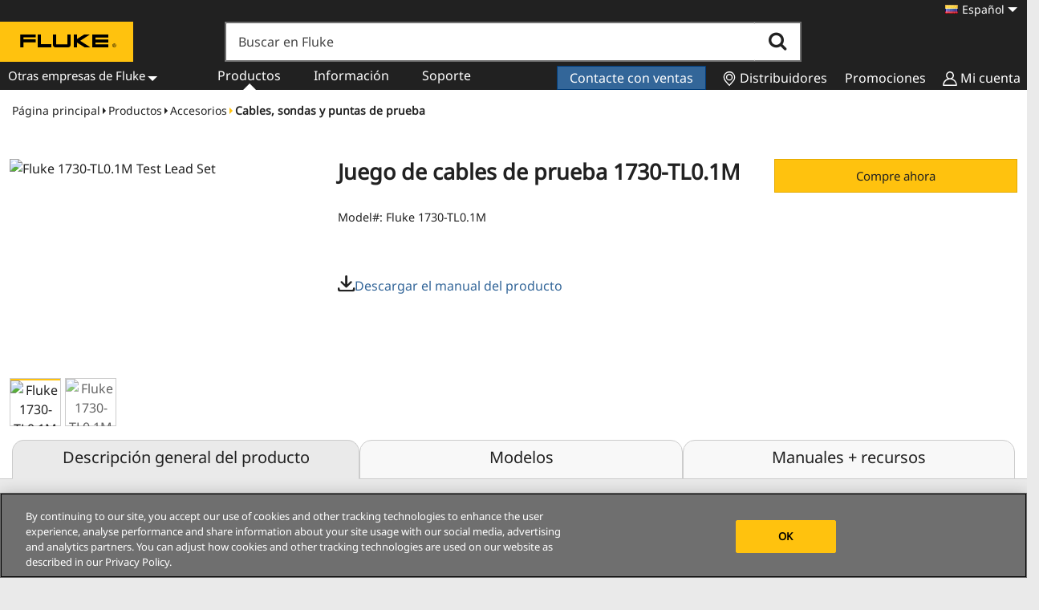

--- FILE ---
content_type: text/css
request_url: https://www.fluke.com/sites/default/files/css/css_KL_GJHTnTktiL_vT8sLVC1tuXEh0v3NzL55r-a79ypc.css?delta=0&language=es-co&theme=igc&include=eJx1jwFuwzAIRS9k2UeyMKGOV2wiIFt6-yVqonWbKiF4fD5IFMB7dtljSeWHc0MZAWcxGmnSdQGOz-4UM7eSnhjRLKAoXUb4gC3Q5tzG_dLONrSKqbIU4AOld1KkDFyFG6SzZiNQnF8dB8hIvxQWLbK9uhaVaUW3dEG2tSA4VdFHXqBSsIc59f1Xo_BF5Sba01kjMXUaHidyaGzRpVZ-b-tkdpz8Oz_SP9HnfSnu332SyjcfA5Jy
body_size: 31684
content:
/* @license GPL-2.0-or-later https://www.drupal.org/licensing/faq */
#colorbox,#cboxOverlay,#cboxWrapper{position:absolute;top:0;left:0;z-index:9999;overflow:hidden;-webkit-transform:translate3d(0,0,0);}#cboxWrapper{max-width:none;border-radius:5px;}#cboxOverlay{position:fixed;width:100%;height:100%;}#cboxMiddleLeft,#cboxBottomLeft{clear:left;}#cboxContent{position:relative;}#cboxLoadedContent{overflow:auto;-webkit-overflow-scrolling:touch;}#cboxTitle{margin:0;}#cboxLoadingOverlay,#cboxLoadingGraphic{position:absolute;top:0;left:0;width:100%;height:100%;}#cboxPrevious,#cboxNext,#cboxClose,#cboxSlideshow{cursor:pointer;}.cboxPhoto{float:left;margin:auto;border:0;display:block;max-width:none;-ms-interpolation-mode:bicubic;}.cboxIframe{width:100%;height:100%;display:block;border:0;padding:0;margin:0;}#colorbox,#cboxContent,#cboxLoadedContent{box-sizing:content-box;-moz-box-sizing:content-box;-webkit-box-sizing:content-box;}#cboxOverlay{background-color:#000;opacity:0.85;filter:alpha(opacity=90);}#colorbox{outline:0;}#cboxTopLeft{width:15px;height:15px;background-color:#fff;}#cboxTopRight{width:15px;height:15px;background:#fff;}#cboxBottomLeft{width:15px;height:15px;background:#fff;}#cboxBottomRight{width:15px;height:15px;background:#fff;}#cboxMiddleLeft{width:15px;background-color:#fff;}#cboxMiddleRight{width:15px;background-color:#fff;}#cboxTopCenter{height:15px;background-color:#fff;}#cboxBottomCenter{height:15px;background:#fff;}#cboxContent{background:#fff;overflow:hidden;}.cboxIframe{background:#fff;}#cboxError{padding:50px;border:1px solid #ccc;}#cboxLoadedContent{margin-bottom:28px;}#cboxTitle{position:absolute;bottom:4px;left:0;text-align:center;width:100%;color:#949494;}#cboxCurrent{position:absolute;bottom:4px;left:58px;color:#949494;}#cboxLoadingOverlay{background:url(/modules/custom/igcommerce_common/images/loading_background.png) no-repeat center center;}#cboxLoadingGraphic{background:url(/modules/custom/igcommerce_common/images/loading.gif) no-repeat center center;}#cboxPrevious,#cboxNext,#cboxSlideshow,#cboxClose{border:0;padding:0;margin:0;overflow:visible;width:auto;background:none;}#cboxPrevious:active,#cboxNext:active,#cboxSlideshow:active,#cboxClose:active{outline:0;}#cboxSlideshow{position:absolute;bottom:4px;right:30px;color:#0092ef;}#cboxPrevious{position:absolute;bottom:0;left:0;background:url(/modules/custom/igcommerce_common/images/controls.png) no-repeat -75px 0;width:25px;height:25px;text-indent:-9999px;}#cboxPrevious:hover{background-position:-75px -25px;}#cboxNext{position:absolute;bottom:0;left:27px;background:url(/modules/custom/igcommerce_common/images/controls.png) no-repeat -50px 0;width:25px;height:25px;text-indent:-9999px;}#cboxNext:hover{background-position:-50px -25px;}#cboxClose{position:absolute;bottom:0;right:0;background:url(/modules/custom/igcommerce_common/images/controls.png) no-repeat -25px 0;width:25px;height:25px;text-indent:-9999px;}#cboxClose:hover{background-position:-25px -25px;}.cboxIE #cboxTopLeft,.cboxIE #cboxTopCenter,.cboxIE #cboxTopRight,.cboxIE #cboxBottomLeft,.cboxIE #cboxBottomCenter,.cboxIE #cboxBottomRight,.cboxIE #cboxMiddleLeft,.cboxIE #cboxMiddleRight{filter:progid:DXImageTransform.Microsoft.gradient(startColorstr=#00FFFFFF,endColorstr=#00FFFFFF);}
#fluke-product-display-features,#fluke-product-display-safety-certs{margin-bottom:1.5rem!important}#fluke-product-display-models .product-model:not(:first-of-type){padding-top:1.5rem!important}#ecomm-careplan label.visuallyhidden,.shopify-buy--visually-hidden,span.visuallyhidden{position:absolute!important;clip:rect(1px,1px,1px,1px);overflow:hidden;height:1px;width:1px;word-wrap:normal}#accessories-compatible-products-accordion .panel-body ol,#accessories-compatible-products-accordion .panel-body ul,#accessory-accordion .panel-body ol,#accessory-accordion .panel-body ul,#breadcrumbs ol,#resources-accordion .panel-body ol,#resources-accordion .panel-body ul{list-style-type:none;margin:0;padding:0}#fluke-product-display-features ul{padding-left:1.7rem;margin:0}.sr-only{position:absolute;left:-10000px;top:auto;width:1px;height:1px;overflow:hidden}#fluke-product-display-specs #specification_content table.not-trash{border-collapse:collapse;caption-side:bottom;width:100%;margin-bottom:30px}#fluke-product-display-specs #specification_content table.not-trash th,#fluke-product-display-specs #specification_content table.not-trash tr td{padding:.2rem .4rem;border:1px solid #ccc;line-height:1.5;vertical-align:middle}#fluke-product-display-specs #specification_content table.not-trash th{text-align:left;font-weight:700}#fluke-product-display-specs #specification_content table.not-trash thead th{background-color:#ccc}#fluke-product-display-specs #specification_content table.not-trash [aria-label]{text-align:center}#fluke-product-display-specs #specification_content table.not-trash caption{text-align:left;font-size:1.4rem}#fluke-product-display-ctas a.buy-now-cta,#fluke-product-display-ctas a.demo-cta,#fluke-product-display-ctas div.ps-widget.buy-now-cta,#fluke-product-display-ctas div.ps-widget.demo-cta,.btn-blue-disty,.btn-blue-disty-empty,.btn-blue-white,.btn-clear-black-black,.btn-clear-blue-blue,.btn-green-white,.btn-white-black,.button,.page-product .btn-blue-disty-ps div.ps-widget,.page-product .btn-blue-white-ps div.ps-widget,.page-product .btn-clear-black-black-ps div.ps-widget,.page-product .btn-clear-blue-blue div.ps-widget,.page-product .btn-green-white-ps div.ps-widget,.page-product .btn-white-black-ps div.ps-widget,button{-webkit-font-smoothing:antialiased;background-color:#ffc20e;border-radius:0;border:1px solid #e4aa00;color:#212121;cursor:pointer;display:inline-block;font-family:var(--base-font-family);font-size:1.5rem;font-weight:400;line-height:1.2;padding:1.1rem 3rem;text-decoration:none;-webkit-user-select:none;-moz-user-select:none;user-select:none;vertical-align:middle;white-space:normal;text-align:center;height:auto;margin-inline:0;margin-block:0}#fluke-product-display-ctas a.buy-now-cta span.ps-button-label,#fluke-product-display-ctas a.demo-cta span.ps-button-label,#fluke-product-display-ctas div.ps-widget.buy-now-cta span.ps-button-label,#fluke-product-display-ctas div.ps-widget.demo-cta span.ps-button-label,.btn-blue-disty-empty span.ps-button-label,.btn-blue-disty span.ps-button-label,.btn-blue-white span.ps-button-label,.btn-clear-black-black span.ps-button-label,.btn-clear-blue-blue span.ps-button-label,.btn-green-white span.ps-button-label,.btn-white-black span.ps-button-label,.button span.ps-button-label,.page-product .btn-blue-disty-ps div.ps-widget span.ps-button-label,.page-product .btn-blue-white-ps div.ps-widget span.ps-button-label,.page-product .btn-clear-black-black-ps div.ps-widget span.ps-button-label,.page-product .btn-clear-blue-blue div.ps-widget span.ps-button-label,.page-product .btn-green-white-ps div.ps-widget span.ps-button-label,.page-product .btn-white-black-ps div.ps-widget span.ps-button-label,button span.ps-button-label{font-family:var(--base-font-family);font-size:1.5rem;font-weight:400;line-height:1.2}#fluke-product-display-ctas a.buy-now-cta:focus,#fluke-product-display-ctas a.buy-now-cta:hover,#fluke-product-display-ctas a.demo-cta:focus,#fluke-product-display-ctas a.demo-cta:hover,#fluke-product-display-ctas div.ps-widget.buy-now-cta:focus,#fluke-product-display-ctas div.ps-widget.buy-now-cta:hover,#fluke-product-display-ctas div.ps-widget.demo-cta:focus,#fluke-product-display-ctas div.ps-widget.demo-cta:hover,.btn-blue-disty-empty:focus,.btn-blue-disty-empty:hover,.btn-blue-disty:focus,.btn-blue-disty:hover,.btn-blue-white:focus,.btn-blue-white:hover,.btn-clear-black-black:focus,.btn-clear-black-black:hover,.btn-clear-blue-blue:focus,.btn-clear-blue-blue:hover,.btn-green-white:focus,.btn-green-white:hover,.btn-white-black:focus,.btn-white-black:hover,.button:focus,.button:hover,.page-product .btn-blue-disty-ps div.ps-widget:focus,.page-product .btn-blue-disty-ps div.ps-widget:hover,.page-product .btn-blue-white-ps div.ps-widget:focus,.page-product .btn-blue-white-ps div.ps-widget:hover,.page-product .btn-clear-black-black-ps div.ps-widget:focus,.page-product .btn-clear-black-black-ps div.ps-widget:hover,.page-product .btn-clear-blue-blue div.ps-widget:focus,.page-product .btn-clear-blue-blue div.ps-widget:hover,.page-product .btn-green-white-ps div.ps-widget:focus,.page-product .btn-green-white-ps div.ps-widget:hover,.page-product .btn-white-black-ps div.ps-widget:focus,.page-product .btn-white-black-ps div.ps-widget:hover,button:focus,button:hover{background-color:#daa300;color:#090909;text-decoration:none;font-weight:400;border:1px solid #e4aa00;margin-inline:0;outline:0}#fluke-product-display-ctas a.buy-now-cta:disabled,#fluke-product-display-ctas a.demo-cta:disabled,#fluke-product-display-ctas div.ps-widget.buy-now-cta:disabled,#fluke-product-display-ctas div.ps-widget.demo-cta:disabled,.btn-blue-disty-empty:disabled,.btn-blue-disty:disabled,.btn-blue-white:disabled,.btn-clear-black-black:disabled,.btn-clear-blue-blue:disabled,.btn-green-white:disabled,.btn-white-black:disabled,.button:disabled,.page-product .btn-blue-disty-ps div.ps-widget:disabled,.page-product .btn-blue-white-ps div.ps-widget:disabled,.page-product .btn-clear-black-black-ps div.ps-widget:disabled,.page-product .btn-clear-blue-blue div.ps-widget:disabled,.page-product .btn-green-white-ps div.ps-widget:disabled,.page-product .btn-white-black-ps div.ps-widget:disabled,button:disabled{cursor:not-allowed;opacity:.5}.btn-white-black,.page-product .btn-white-black-ps div.ps-widget{color:#212121!important;background-color:#fff!important;border-color:#fff!important}.btn-white-black:focus,.btn-white-black:hover,.page-product .btn-white-black-ps div.ps-widget:focus,.page-product .btn-white-black-ps div.ps-widget:hover{border-color:#fff!important;color:#212121!important;background:#f2f2f2!important}#fluke-product-display-ctas a.demo-cta,#fluke-product-display-ctas div.ps-widget.demo-cta{color:#fff;background-color:#369;border-color:#003b78}#fluke-product-display-ctas a.demo-cta:focus,#fluke-product-display-ctas a.demo-cta:hover,#fluke-product-display-ctas div.ps-widget.demo-cta:focus,#fluke-product-display-ctas div.ps-widget.demo-cta:hover{color:#fff;background:#264d73}.btn-blue-white,.page-product .btn-blue-white-ps div.ps-widget{color:#fff;background-color:#369;border-color:#003b78}.btn-blue-white:focus,.btn-blue-white:hover,.page-product .btn-blue-white-ps div.ps-widget:focus,.page-product .btn-blue-white-ps div.ps-widget:hover{color:#fff;background:#264d73;border-color:#003b78}.btn-clear-black-black,.page-product .btn-clear-black-black-ps div.ps-widget{color:#212121;background-color:transparent;border-color:#212121}.btn-clear-black-black:focus,.btn-clear-black-black:hover,.page-product .btn-clear-black-black-ps div.ps-widget:focus,.page-product .btn-clear-black-black-ps div.ps-widget:hover{color:#212121;background:#f2f2f2}.btn-clear-blue-blue,.page-product .btn-clear-blue-blue div.ps-widget{color:#369;background-color:transparent;border:3px solid #369}.btn-clear-blue-blue:focus,.btn-clear-blue-blue:hover,.page-product .btn-clear-blue-blue div.ps-widget:focus,.page-product .btn-clear-blue-blue div.ps-widget:hover{color:#003b78;border:3px solid #003b78;background:#f2f2f2}.btn-green-white,.page-product .btn-green-white-ps div.ps-widget{color:#fff;background-color:#68aa22;border-color:#4e801a}.btn-green-white:focus,.btn-green-white:hover,.page-product .btn-green-white-ps div.ps-widget:focus,.page-product .btn-green-white-ps div.ps-widget:hover{color:#fff;background:#4e801a}.btn-white-black,.page-product .btn-white-black-ps div.ps-widget{color:#212121;background-color:#fff;border-color:#fff}.btn-white-black:focus,.btn-white-black:hover,.page-product .btn-white-black-ps div.ps-widget:focus,.page-product .btn-white-black-ps div.ps-widget:hover{border-color:#fff;color:#212121;background:#f2f2f2}.btn-blue-disty,.btn-blue-disty-empty,.page-product .btn-blue-disty-ps div.ps-widget{color:#369;background-color:transparent;border-color:transparent;font-weight:500}.btn-blue-disty-empty:focus,.btn-blue-disty-empty:hover,.btn-blue-disty:focus,.btn-blue-disty:hover,.page-product .btn-blue-disty-ps div.ps-widget:focus,.page-product .btn-blue-disty-ps div.ps-widget:hover{color:#003b78;background:transparent;border-color:transparent}img{height:auto}a{transition:color .1s linear}a,a:active,a:focus,a:hover{color:#369;text-decoration:none}a:active,a:focus{outline:none}iframe{width:100%;height:100%}dl{margin-bottom:.75em}dl dt{font-weight:700;margin-top:.75em}dl dd{margin:0}body{-webkit-font-smoothing:antialiased;color:#212121;font-family:var(--base-font-family);font-size:1.6rem;line-height:1.5}#fluke-product-display-content-tabs #myTab-accordion aside:first-of-type h2,#fluke-product-display-content-tabs #myTab-accordion section:first-of-type h2,#fluke-product-display-content-tabs .tab-content aside:first-of-type h2,#fluke-product-display-content-tabs .tab-content section:first-of-type h2,h1,h2,h3,h4,h5,h6{font-size:1.6rem;line-height:1.2;margin:0 0 .75em;letter-spacing:0}p{margin:0 0 .75em;font-size:1.6rem}h1,h2{color:#212121}#fluke-product-display-content-tabs #myTab-accordion aside:first-of-type h2,#fluke-product-display-content-tabs #myTab-accordion section:first-of-type h2,#fluke-product-display-content-tabs .tab-content aside:first-of-type h2,#fluke-product-display-content-tabs .tab-content section:first-of-type h2,h3{font-size:18px}h4,h5{font-size:16px}#fluke-product-display-accessories #fluke-product-display-content-tabs #myTab-accordion aside:first-of-type h2,#fluke-product-display-accessories #fluke-product-display-content-tabs #myTab-accordion section:first-of-type h2,#fluke-product-display-accessories #fluke-product-display-content-tabs .tab-content aside:first-of-type h2,#fluke-product-display-accessories #fluke-product-display-content-tabs .tab-content section:first-of-type h2,#fluke-product-display-accessories h3,#fluke-product-display-content-tabs #myTab-accordion aside:first-of-type #fluke-product-display-accessories h2,#fluke-product-display-content-tabs #myTab-accordion section:first-of-type #fluke-product-display-accessories h2,#fluke-product-display-content-tabs .tab-content aside:first-of-type #fluke-product-display-accessories h2,#fluke-product-display-content-tabs .tab-content section:first-of-type #fluke-product-display-accessories h2,#fluke-product-display-cross-sell-products .fluke-product-display-cross-sell-item-title,#fluke-product-display-models .model-name{font-family:var(--heading-font-family);font-size:16px;font-weight:400}hr{border-left:none;border-right:none;border-top:none;margin:1.5em 0}img,picture{margin:0;max-width:100%}address{font-style:normal;margin:0 0 .75em}.messages.error{background-color:#fbe3e4;color:#97161b;display:block;margin-bottom:.75em;padding:.75em .75em .75em 50px;border-radius:5px}.messages.error a{color:#6a0f13;text-decoration:underline}.messages.error a:focus,.messages.error a:hover{color:#110203}.messages.status{background-color:#e6efc2;color:#56651a;display:block;margin-bottom:.75em;padding:.75em .75em .75em 50px;border-radius:5px}.messages.status a{color:#333c10;text-decoration:underline}.messages.status a:focus,.messages.status a:hover{color:#000}.messages.notice{background-color:#e5edf8;color:#244e87;display:block;margin-bottom:.75em;padding:.75em .75em .75em 50px;border-radius:5px}.messages.notice a{color:#19375f;text-decoration:underline}.messages.notice a:focus,.messages.notice a:hover{color:#04080e}.messages.warning{background-color:#fff6bf;color:#8c7800;display:block;margin-bottom:.75em;padding:.75em .75em .75em 50px;border-radius:5px}.messages.warning a{color:#594c00;text-decoration:underline}.messages.warning a:focus,.messages.warning a:hover{color:#000}html{box-sizing:border-box;font-size:62.5%;-webkit-hyphens:auto;hyphens:auto;scroll-behavior:smooth}*,:after,:before{box-sizing:inherit}:root{--heading-font-family:"Noto Sans",Arial,sans-serif;--base-font-family:"Noto Sans",Arial,sans-serif;--form-element-select-icon:none!important}.container{max-width:100%;padding-inline:0}body{margin:0;padding:0;line-height:auto;overflow-x:hidden;background:#eaeaea;-moz-user-select:initial!important;-webkit-user-select:initial!important;user-select:auto!important;max-height:100vh}body .mainpage{background-color:#eaeaea}section:after{clear:both;content:"";display:table}table{font-feature-settings:"kern","liga","tnum";border-collapse:collapse;margin:.75em 0;table-layout:fixed;width:100%;border-collapse:separate;border-spacing:0}table tbody td,table tbody th{border-bottom:0;border-top:1px solid #ccc;padding:.75rem 1rem}table th{text-align:left;border-bottom:0;padding:.75rem 1rem}#backtotop{color:#fff;background:#369;border-color:#369;border-radius:0;border:none;bottom:4rem;height:5rem;opacity:.4;padding:.7rem .9rem;right:3rem;width:5rem;line-height:30px;text-indent:unset;position:fixed;z-index:4}#backtotop:hover{opacity:1}#backtotop:after{height:36px;width:32px;content:url("data:image/svg+xml;charset=utf-8,%3Csvg xmlns='http://www.w3.org/2000/svg' width='45' viewBox='-1 5 31 45'%3E%3Cpath fill='%23fff' d='M19.196 21.143q0 .232-.179.411l-.893.893q-.179.179-.411.179t-.411-.179l-7.018-7.018-7.018 7.018q-.179.179-.411.179t-.411-.179l-.893-.893q-.179-.179-.179-.411t.179-.411l8.321-8.321q.179-.179.411-.179t.411.179l8.321 8.321q.179.179.179.411z'/%3E%3C/svg%3E")}#breadcrumbs{font-family:var(--heading-font-family);font-size:1.4rem;margin:1.4rem 0 2.5rem}#breadcrumbs li,#breadcrumbs li a{display:inline-block}#breadcrumbs li a{color:#212121}#breadcrumbs li:last-child{font-weight:700;-webkit-hyphens:none;hyphens:none}#breadcrumbs li:nth-last-child(2) .arrow-right{border-left:4px solid #ffc20e}.arrow-right{border-bottom:4px solid transparent;border-left:4px solid #212121;border-top:4px solid transparent;display:inline-block;height:0;width:0;margin:1px 3px}.modal .close{color:#fff;font-size:2rem;position:absolute;right:0;text-shadow:0 1px 0 #000;top:-3rem}.modal .close:hover{text-decoration:none;color:#fff}.modal,.modal-open{overflow:hidden}.modal{display:none;position:fixed;top:0;right:0;bottom:0;left:0;z-index:7;-webkit-overflow-scrolling:touch;outline:0}.modal.fade .modal-dialog{transform:translateY(-25%);transform:.3s ease-out}.modal.in .modal-dialog{transform:translate(0)}.modal-open .modal{overflow-x:hidden;overflow-y:auto}.modal-dialog{position:relative;width:auto;margin:35px}.modal-content{position:relative;background-color:#fff;border:1px solid #999;border:1px solid rgba(0,0,0,.2);border-radius:0;box-shadow:0 3px 9px rgba(0,0,0,.5);background-clip:padding-box;outline:0}.modal-backdrop{position:fixed;top:0;right:0;bottom:0;left:0;z-index:6;background-color:#000}.modal-backdrop.fade{opacity:0}.modal-backdrop.in{opacity:.8}.modal-header{padding:15px;border-bottom:1px solid #eaeaea}.modal-header:after{clear:both;content:"";display:table}.modal-title{margin:0;line-height:1.5}.modal-body{position:relative;padding:15px}.modal-footer{padding:15px;text-align:right;border-top:1px solid #eaeaea}.modal-footer:after{clear:both;content:"";display:table}.modal-footer .btn+.btn{margin-left:5px;margin-bottom:0}.modal-footer .btn-group .btn+.btn{margin-left:-1px}.modal-footer .btn-block+.btn-block{margin-left:0}.modal-scrollbar-measure{position:absolute;top:-9999px;width:50px;height:50px;overflow:scroll}@media screen and (min-width:768px){.modal-dialog{width:90%;margin:4rem auto}.modal-content{box-shadow:0 5px 15px rgba(0,0,0,.5)}.modal-sm{width:90%}}@media screen and (min-width:1280px){.modal-dialog{width:1060px;margin:6rem auto}.modal-lg{width:1060px}}.shopify-buy__cart-toggle{display:none}.flukestrap-layouts-sidebar{background:#eaeaea}.flukestrap-layouts-sidebar .accordion-title{margin:0 0 .25em}.flukestrap-layouts-sidebar button.collapse-toggle{display:block;color:#212121;width:100%;text-align:left;background-color:#fff;padding:1.6rem}@media screen and (min-width:1033px){.flukestrap-layouts-sidebar button.collapse-toggle{display:none}}.flukestrap-layouts-sidebar a.collapse-toggle{-webkit-font-smoothing:antialiased;background-color:#ffc20e;border-radius:0;border:1px solid #e4aa00;cursor:pointer;display:inline-block;font-family:var(--base-font-family);font-size:1.5rem;font-weight:400;line-height:1.2;padding:1.1rem 3rem;text-decoration:none;-webkit-user-select:none;-moz-user-select:none;user-select:none;vertical-align:middle;white-space:normal;text-align:center;height:auto;margin-inline:0;margin-block:0;display:block;color:#212121;width:100%;text-align:left;background-color:#fff;padding:1.6rem}@media screen and (min-width:1033px){.flukestrap-layouts-sidebar a.collapse-toggle{display:none}}.flukestrap-layouts-sidebar .accordion-group{display:none}@media screen and (min-width:1033px){.flukestrap-layouts-sidebar .accordion-group{display:block}}.flukestrap-layouts-sidebar .custom-collapse .accordion-group .accordion-content,.flukestrap-layouts-sidebar .pane-content .accordion-group .accordion-content{border-bottom:none}.flukestrap-layouts-sidebar .custom-collapse .accordion-group .accordion-content:first-of-type .accordion-heading span,.flukestrap-layouts-sidebar .pane-content .accordion-group .accordion-content:first-of-type .accordion-heading span{padding-top:20px}.flukestrap-layouts-sidebar .custom-collapse .accordion-group .accordion-content:first-of-type .accordion-heading .plus-minus,.flukestrap-layouts-sidebar .pane-content .accordion-group .accordion-content:first-of-type .accordion-heading .plus-minus{padding-top:12px!important}.flukestrap-layouts-sidebar .custom-collapse .accordion-group .accordion-content:last-of-type,.flukestrap-layouts-sidebar .pane-content .accordion-group .accordion-content:last-of-type{padding-bottom:10px}.flukestrap-layouts-sidebar .custom-collapse .accordion-group .accordion-content .expanded-wrapper+.accordion-collapse .child-menu-item,.flukestrap-layouts-sidebar .custom-collapse .accordion-group .accordion-content .expanded-wrapper .accordion-title,.flukestrap-layouts-sidebar .pane-content .accordion-group .accordion-content .expanded-wrapper+.accordion-collapse .child-menu-item,.flukestrap-layouts-sidebar .pane-content .accordion-group .accordion-content .expanded-wrapper .accordion-title{background-color:#ccc}.flukestrap-layouts-sidebar .custom-collapse .accordion-group .accordion-content .accordion-heading .accordion-title,.flukestrap-layouts-sidebar .pane-content .accordion-group .accordion-content .accordion-heading .accordion-title{display:block;font-weight:400;padding:.7rem 4rem .7rem 2rem}.flukestrap-layouts-sidebar .custom-collapse .accordion-group .accordion-content .accordion-heading .accordion-title a,.flukestrap-layouts-sidebar .pane-content .accordion-group .accordion-content .accordion-heading .accordion-title a{font-family:var(--base-font-family);color:#212121}.flukestrap-layouts-sidebar .custom-collapse .accordion-group .accordion-content .child-menu-item,.flukestrap-layouts-sidebar .pane-content .accordion-group .accordion-content .child-menu-item{padding:.7rem 2rem}.flukestrap-layouts-sidebar .custom-collapse .accordion-group .accordion-content .accordion-heading a.pull-right[data-parent="#accordion-left"],.flukestrap-layouts-sidebar .pane-content .accordion-group .accordion-content .accordion-heading a.pull-right[data-parent="#accordion-left"]{line-height:30px;position:absolute;right:0;text-decoration:none;top:0;padding:0;height:34px;width:100%}.custom-collapse .accordion-heading a[data-parent="#accordion"],.custom-collapse .accordion-heading a[data-parent="#accordion-left"],.custom-collapse .accordion-heading a[data-parent="#toc-filters-accordion"],.custom-collapse .panel-heading a[data-parent="#accordion"],.custom-collapse .panel-heading a[data-parent="#accordion-left"],.custom-collapse .panel-heading a[data-parent="#toc-filters-accordion"],.flukestrap-layouts-sidebar .custom-collapse .accordion-group .accordion-content .accordion-heading a[data-parent="#accordion"],.flukestrap-layouts-sidebar .custom-collapse .accordion-group .accordion-content .accordion-heading a[data-parent="#accordion-left"],.flukestrap-layouts-sidebar .custom-collapse .accordion-group .accordion-content .accordion-heading a[data-parent="#toc-filters-accordion"],.flukestrap-layouts-sidebar .pane-content .accordion-group .accordion-content .accordion-heading a[data-parent="#accordion"],.flukestrap-layouts-sidebar .pane-content .accordion-group .accordion-content .accordion-heading a[data-parent="#accordion-left"],.flukestrap-layouts-sidebar .pane-content .accordion-group .accordion-content .accordion-heading a[data-parent="#toc-filters-accordion"]{height:20px;height:10px;line-height:30px;position:absolute;right:0;text-decoration:none;top:0;transition:visibility 2s,opacity 3s linear;width:10px;padding-top:0}.custom-collapse .accordion-heading a[data-parent="#accordion"]:after,.custom-collapse .accordion-heading a[data-parent="#accordion-left"]:after,.custom-collapse .accordion-heading a[data-parent="#toc-filters-accordion"]:after,.custom-collapse .panel-heading a[data-parent="#accordion"]:after,.custom-collapse .panel-heading a[data-parent="#accordion-left"]:after,.custom-collapse .panel-heading a[data-parent="#toc-filters-accordion"]:after,.flukestrap-layouts-sidebar .custom-collapse .accordion-group .accordion-content .accordion-heading a[data-parent="#accordion"]:after,.flukestrap-layouts-sidebar .custom-collapse .accordion-group .accordion-content .accordion-heading a[data-parent="#accordion-left"]:after,.flukestrap-layouts-sidebar .custom-collapse .accordion-group .accordion-content .accordion-heading a[data-parent="#toc-filters-accordion"]:after,.flukestrap-layouts-sidebar .pane-content .accordion-group .accordion-content .accordion-heading a[data-parent="#accordion"]:after,.flukestrap-layouts-sidebar .pane-content .accordion-group .accordion-content .accordion-heading a[data-parent="#accordion-left"]:after,.flukestrap-layouts-sidebar .pane-content .accordion-group .accordion-content .accordion-heading a[data-parent="#toc-filters-accordion"]:after{color:#212121;position:absolute;right:20px;content:"\f067";font-family:fluke-icon-font}.custom-collapse .accordion-heading a[data-parent="#accordion"].expanded:after,.custom-collapse .accordion-heading a[data-parent="#accordion-left"].expanded:after,.custom-collapse .accordion-heading a[data-parent="#toc-filters-accordion"].expanded:after,.custom-collapse .panel-heading a[data-parent="#accordion"].expanded:after,.custom-collapse .panel-heading a[data-parent="#accordion-left"].expanded:after,.custom-collapse .panel-heading a[data-parent="#toc-filters-accordion"].expanded:after,.flukestrap-layouts-sidebar .custom-collapse .accordion-group .accordion-content .accordion-heading a[data-parent="#accordion"].expanded:after,.flukestrap-layouts-sidebar .custom-collapse .accordion-group .accordion-content .accordion-heading a[data-parent="#accordion-left"].expanded:after,.flukestrap-layouts-sidebar .custom-collapse .accordion-group .accordion-content .accordion-heading a[data-parent="#toc-filters-accordion"].expanded:after,.flukestrap-layouts-sidebar .pane-content .accordion-group .accordion-content .accordion-heading a[data-parent="#accordion"].expanded:after,.flukestrap-layouts-sidebar .pane-content .accordion-group .accordion-content .accordion-heading a[data-parent="#accordion-left"].expanded:after,.flukestrap-layouts-sidebar .pane-content .accordion-group .accordion-content .accordion-heading a[data-parent="#toc-filters-accordion"].expanded:after{content:"\f068"}.custom-collapse .panel{display:block;border-bottom:1px solid #ccc}.custom-collapse #collapseTwo{display:none}.custom-collapse .accordion-content{display:block;border-bottom:1px solid #ccc}.custom-collapse .accordion-content .child-menu-item{padding-bottom:10px}.custom-collapse .accordion-content .accordion-collapse{display:none}.custom-collapse .accordion-heading{position:relative}.custom-collapse .accordion-heading .accordion-title{margin-bottom:0;line-height:1.3;padding:1rem 0;font-weight:700}.custom-collapse .accordion-heading a[data-parent="#accordion"],.custom-collapse .accordion-heading a[data-parent="#accordion-left"]{font-family:var(--heading-font-family);color:#212121;padding:1rem 0;line-height:1.5}.custom-collapse .panel-heading{position:relative}.custom-collapse .panel-heading h4{margin-bottom:0;font-size:18px;line-height:1.3;padding:1rem 0;font-weight:700}.custom-collapse .panel-heading a[data-parent="#accordion"],.custom-collapse .panel-heading a[data-parent="#accordion-left"]{font-family:var(--heading-font-family);color:#212121;padding:1rem 0;line-height:1.5;width:100%;height:40px}.flukestrap-layouts-content .custom-collapse{margin-bottom:45px}.flukestrap-layouts-content .custom-collapse .accordion-heading{position:relative}.flukestrap-layouts-content .custom-collapse .accordion-heading .accordion-title{margin-bottom:0;font-size:18px;line-height:1.3;padding:1rem 0;font-weight:700}p{font-size:16px}h1{font-size:27px}h1,h2{font-family:var(--heading-font-family);font-weight:700}h2{font-size:20px}#fluke-product-display-content-tabs #myTab-accordion aside:first-of-type h2,#fluke-product-display-content-tabs #myTab-accordion section:first-of-type h2,#fluke-product-display-content-tabs .tab-content aside:first-of-type h2,#fluke-product-display-content-tabs .tab-content section:first-of-type h2,#fluke-product-display-cross-sell-products .fluke-product-display-cross-sell-title,h3{font-family:var(--heading-font-family);font-size:18px;font-weight:400}#fluke-product-display-accessories #fluke-product-display-content-tabs #myTab-accordion aside:first-of-type h2,#fluke-product-display-accessories #fluke-product-display-content-tabs #myTab-accordion section:first-of-type h2,#fluke-product-display-accessories #fluke-product-display-content-tabs .tab-content aside:first-of-type h2,#fluke-product-display-accessories #fluke-product-display-content-tabs .tab-content section:first-of-type h2,#fluke-product-display-accessories h3,#fluke-product-display-content-tabs #myTab-accordion aside:first-of-type #fluke-product-display-accessories h2,#fluke-product-display-content-tabs #myTab-accordion aside:first-of-type #fluke-product-display-related-products .fluke-product-display-related-product-link h2,#fluke-product-display-content-tabs #myTab-accordion section:first-of-type #fluke-product-display-accessories h2,#fluke-product-display-content-tabs #myTab-accordion section:first-of-type #fluke-product-display-related-products .fluke-product-display-related-product-link h2,#fluke-product-display-content-tabs .tab-content aside:first-of-type #fluke-product-display-accessories h2,#fluke-product-display-content-tabs .tab-content aside:first-of-type #fluke-product-display-related-products .fluke-product-display-related-product-link h2,#fluke-product-display-content-tabs .tab-content section:first-of-type #fluke-product-display-accessories h2,#fluke-product-display-content-tabs .tab-content section:first-of-type #fluke-product-display-related-products .fluke-product-display-related-product-link h2,#fluke-product-display-cross-sell-products .fluke-product-display-cross-sell-item-title,#fluke-product-display-models .model-name,#fluke-product-display-related-products .fluke-product-display-related-product-link #fluke-product-display-content-tabs #myTab-accordion aside:first-of-type h2,#fluke-product-display-related-products .fluke-product-display-related-product-link #fluke-product-display-content-tabs #myTab-accordion section:first-of-type h2,#fluke-product-display-related-products .fluke-product-display-related-product-link #fluke-product-display-content-tabs .tab-content aside:first-of-type h2,#fluke-product-display-related-products .fluke-product-display-related-product-link #fluke-product-display-content-tabs .tab-content section:first-of-type h2,#fluke-product-display-related-products .fluke-product-display-related-product-link h3,h4,h5{font-family:var(--heading-font-family);font-size:16px;font-weight:400}h6{font-family:var(--heading-font-family);font-size:12px;font-weight:400}.android-ua{word-break:break-word}#fluke-product-display #fluke-product-display-accessories,#fluke-product-display #fluke-product-display-accessories-accordion,#fluke-product-display #fluke-product-display-compatible-products,#fluke-product-display #fluke-product-display-models,#fluke-product-display #fluke-product-display-related-products,#fluke-product-display #fluke-product-display-resources,#fluke-product-display #fluke-product-display-reviews,#fluke-product-display #fluke-product-display-specs{float:left;display:block;margin-right:2.4390243902%;width:100%;padding:2rem 0}#fluke-product-display #fluke-product-display-accessories-accordion:last-child,#fluke-product-display #fluke-product-display-accessories:last-child,#fluke-product-display #fluke-product-display-compatible-products:last-child,#fluke-product-display #fluke-product-display-models:last-child,#fluke-product-display #fluke-product-display-related-products:last-child,#fluke-product-display #fluke-product-display-resources:last-child,#fluke-product-display #fluke-product-display-reviews:last-child,#fluke-product-display #fluke-product-display-specs:last-child{margin-right:0}@media screen and (min-width:1033px){#fluke-product-display #fluke-product-display-accessories,#fluke-product-display #fluke-product-display-accessories-accordion,#fluke-product-display #fluke-product-display-compatible-products,#fluke-product-display #fluke-product-display-models,#fluke-product-display #fluke-product-display-related-products,#fluke-product-display #fluke-product-display-resources,#fluke-product-display #fluke-product-display-reviews,#fluke-product-display #fluke-product-display-specs{padding-bottom:5rem}}input[type=radio]{display:inline;margin-right:.375em!important;height:13px!important;width:13px!important}input[type=radio]:checked{-webkit-appearance:auto;-moz-appearance:auto;appearance:auto;border-radius:50%}#fluke-product-display-content-tabs #myTab-accordion aside,#fluke-product-display-content-tabs #myTab-accordion section,#fluke-product-display-content-tabs .tab-content aside,#fluke-product-display-content-tabs .tab-content section{padding-top:2rem}@media screen and (min-width:1033px){#fluke-product-display-content-tabs #myTab-accordion aside,#fluke-product-display-content-tabs #myTab-accordion section,#fluke-product-display-content-tabs .tab-content aside,#fluke-product-display-content-tabs .tab-content section{padding-top:5rem}}#fluke-product-display-content-tabs #myTab-accordion aside:first-of-type h2,#fluke-product-display-content-tabs #myTab-accordion section:first-of-type h2,#fluke-product-display-content-tabs .tab-content aside:first-of-type h2,#fluke-product-display-content-tabs .tab-content section:first-of-type h2{margin-bottom:0}#fluke-product-display{min-height:800px;background:#fff}#fluke-product-display.template-F4 .container{padding-bottom:0}#fluke-product-display .container{max-width:1500px;margin-left:auto;margin-right:auto;padding:.1rem 1.5rem}#fluke-product-display .container:after{clear:both;content:"";display:table}@media screen and (min-width:1520px){#fluke-product-display .container{padding:.1rem 0}}#fluke-product-display .gray-wrapper{background-color:#eaeaea}@media screen and (min-width:1280px){#fluke-product-display .gray-wrapper{min-height:380px}}#fluke-product-display .flukestrap-layouts-header .panel-pane{max-width:100%;margin-left:auto;margin-right:auto}#fluke-product-display .flukestrap-layouts-header .panel-pane:after{clear:both;content:"";display:table}#fluke-product-display #fluke-product-display-title{float:left;display:block;margin-right:2.4390243902%;width:100%;margin-bottom:1rem}#fluke-product-display #fluke-product-display-title:last-child{margin-right:0}#fluke-product-display #product-sku-upc{font-size:14.4px;padding-bottom:.75em}#fluke-product-display #product-sku-upc .product-label:not(:first-child){padding-left:.75em}#fluke-product-display #fluke-product-display-slideshow{float:left;display:block;margin-right:2.4390243902%;width:100%}#fluke-product-display #fluke-product-display-slideshow:last-child{margin-right:0}@media screen and (min-width:768px){#fluke-product-display #fluke-product-display-slideshow{float:left;display:block;margin-right:2.4390243902%;width:57.3170731707%}#fluke-product-display #fluke-product-display-slideshow:last-child{margin-right:0}}@media screen and (min-width:1033px){#fluke-product-display #fluke-product-display-slideshow{float:left;display:block;margin-right:2.4390243902%;width:48.7804878049%}#fluke-product-display #fluke-product-display-slideshow:last-child{margin-right:0}}#fluke-product-display #fluke-product-alerts{float:left;display:block;margin-right:2.4390243902%;width:100%}#fluke-product-display #fluke-product-alerts:last-child{margin-right:0}#fluke-product-display #fluke-product-display-key-features{display:flex;flex-direction:column;padding-bottom:2rem;clear:both}@media screen and (min-width:768px){#fluke-product-display #fluke-product-display-key-features{float:left;margin-right:2.4390243902%;width:40.243902439%;padding-bottom:5.5rem;margin-right:0;clear:none;display:block}#fluke-product-display #fluke-product-display-key-features:last-child{margin-right:0}}#fluke-product-display #fluke-product-display-key-features #product-model-price{color:#212121;font-size:27px;font-weight:700;margin-bottom:1rem}#fluke-product-display #fluke-product-display-overview-section #overview-grid{margin-top:20px}@media screen and (min-width:1033px){#fluke-product-display #fluke-product-display-overview-section #overview-grid{display:grid;grid-gap:40px 30px;grid-template:"a a b";grid-auto-columns:minmax(0,1fr);grid-auto-flow:column}}#fluke-product-display #fluke-product-display-overview-section #overview-grid #fluke-product-display-overview{grid-area:a}#fluke-product-display #fluke-product-display-overview-section #overview-grid #overview-right{grid-area:b}#fluke-product-display .container-flex{display:flex;flex-direction:row;align-items:center;margin-bottom:5rem}#fluke-product-display .container-flex div{flex-grow:1}#fluke-product-display .container-flex img{max-width:475px}#fluke-product-display .container-flex div:first-child{padding-right:2em}@media only screen and (max-width:1050px){#fluke-product-display .container-flex{flex-direction:column}#fluke-product-display .col-reverse{flex-direction:column-reverse}#fluke-product-display .container-flex img{margin:0 auto}#fluke-product-display .container-flex div:first-child{padding-right:0}#fluke-product-display .container-flex img{max-width:100%}}#fluke-product-display #overviewbottom_content{margin-bottom:3rem}@media screen and (min-width:768px){#fluke-product-display #fluke-product-display-models{float:left;display:block;margin-right:2.4390243902%;width:31.7073170732%;margin-right:0}#fluke-product-display #fluke-product-display-models:last-child{margin-right:0}}@media screen and (min-width:1033px){#fluke-product-display #fluke-product-display-models{float:left;display:block;margin-right:2.4390243902%;width:48.7804878049%;margin-right:0}#fluke-product-display #fluke-product-display-models:last-child{margin-right:0}}@media screen and (min-width:1033px){#fluke-product-display #fluke-product-display-specs{float:left;display:block;margin-right:2.4390243902%;width:65.8536585366%}#fluke-product-display #fluke-product-display-specs:last-child{margin-right:0}}@media screen and (min-width:768px){#fluke-product-display #fluke-product-display-resources{float:left;display:block;margin-right:2.4390243902%;width:57.3170731707%}#fluke-product-display #fluke-product-display-resources:last-child{margin-right:0}}@media screen and (min-width:768px){#fluke-product-display #fluke-product-display-accessories-accordion{float:left;display:block;margin-right:2.4390243902%;width:57.3170731707%}#fluke-product-display #fluke-product-display-accessories-accordion:last-child{margin-right:0}}@media screen and (min-width:768px){#fluke-product-display #fluke-product-display-compatible-products{float:left;display:block;margin-right:2.4390243902%;width:48.7804878049%}#fluke-product-display #fluke-product-display-compatible-products:last-child{margin-right:0}}#fluke-product-display .pane-product-page-view-all-accessories .panel-heading a.plus-minus[data-parent="#accordion"],#fluke-product-display .pane-product-page-view-product-resources .panel-heading a.plus-minus[data-parent="#accordion"]{width:inherit}#fluke-product-display table tbody{background-color:transparent}#fluke-product-display-footer{float:left;display:block;margin-right:2.4390243902%;width:100%}#fluke-product-display-footer:last-child{margin-right:0}#fluke-product-display-footer p{font-size:1rem}#fluke-product-display-footer p:first-of-type{padding-top:2rem}#fluke-product-display-features{padding-top:1em}#fluke-product-display-features #keyfeature_content{max-height:150px;overflow:hidden}#fluke-product-display-features table{border-collapse:collapse;caption-side:bottom;width:100%;margin-bottom:30px}#fluke-product-display-features table th,#fluke-product-display-features table tr td{line-height:1.5;vertical-align:middle}#fluke-product-display-features table th{text-align:left;font-weight:700}#fluke-product-display-features table thead th{background-color:#ccc}#fluke-product-display-features table [aria-label]{text-align:center}#fluke-product-display-features table caption{text-align:left;font-size:1.4rem}#fluke-product-display-features table th{background-color:#ccc}#fluke-product-display-features table th,#fluke-product-display-features table tr td{padding:.2rem .4rem;border:1px solid #ccc}#fluke-product-display-features table tbody{background-color:transparent}@media screen and (min-width:768px){#fluke-product-display-features{padding-top:0}}#fluke-product-display-features ul{padding-bottom:15px}#fluke-product-display-safety-certs{display:inline-block}#fluke-product-display-safety-certs .safety-icon{font-size:2.2rem;margin-right:.75rem}#fluke-product-atf-slides,#fluke-product-display-slideshow{display:flex;flex-direction:column;position:relative}@media screen and (min-width:1520px){#fluke-product-atf-slides #ig-product-flexslider,#fluke-product-display-slideshow #ig-product-flexslider{max-height:373px}}#fluke-product-atf-slides .flex-direction-nav,#fluke-product-display-slideshow .flex-direction-nav{display:flex;height:100%;justify-content:space-between}#fluke-product-atf-slides .flex-direction-nav .flex-nav-next a,#fluke-product-atf-slides .flex-direction-nav .flex-nav-prev a,#fluke-product-display-slideshow .flex-direction-nav .flex-nav-next a,#fluke-product-display-slideshow .flex-direction-nav .flex-nav-prev a{position:sticky}#fluke-product-atf-slides .fluke-icon-play,#fluke-product-display-slideshow .fluke-icon-play{background:#fff;border-radius:50%;color:#212121;font-size:30px;height:30px;left:50%;pointer-events:none;position:absolute;top:51%;transform:translate(-50%,-50%);width:30px;display:none;line-height:1}@media screen and (min-width:768px){#fluke-product-atf-slides .fluke-icon-play,#fluke-product-display-slideshow .fluke-icon-play{display:block}}#fluke-product-atf-slides .ribbon,#fluke-product-display-slideshow .ribbon{position:absolute;top:90px;width:100%}.zoomWindowContainer:after{content:"\e90f";speak:none;font-style:normal;font-weight:400;font-family:fluke-icon-font;transition:all 1s ease-out;color:#ccc;font-size:2rem;right:20px;position:absolute;bottom:20px;z-index:3}.shopify-buy-frame--cart,.shopify-buy-frame--cart.is-active,.shopify-buy-frame--cart.is-active iframe,.shopify-buy-frame--cart.is-initialized,.shopify-buy-frame--cart.is-initialized iframe,.shopify-buy-frame--cart iframe{z-index:8}.shopify-buy-frame:hover{cursor:pointer}#fluke-product-display-ecommerce{background-color:#fff;padding:0;padding-bottom:1em;clear:both}#fluke-product-display-ecommerce #fluke-product-display-ctas{padding:.75em 0 0;clear:both;width:66%}#fluke-product-display-ecommerce label{font-weight:600;margin-bottom:.375em}#fluke-product-display-ecommerce input,#fluke-product-display-ecommerce label,#fluke-product-display-ecommerce select{display:block;font-family:var(--base-font-family);font-size:1.6rem}#fluke-product-display-ecommerce #product-ecomm-layout{display:flex;flex-wrap:wrap;justify-content:space-between;clear:both}#fluke-product-display-ecommerce #product-ecomm-layout #ecomm-sale-countdown{display:none}#fluke-product-display-ecommerce #product-ecomm-layout #ecomm-sale-countdown.discount-active{display:block}#fluke-product-display-ecommerce #product-ecomm-layout #ecomm-sale-countdown{background:#a7a7a7;width:110%;clear:both;margin:-12px -12px 1em;padding:.75em}#fluke-product-display-ecommerce #product-ecomm-layout #ecomm-sale-countdown p{color:#fff;margin-bottom:0;line-height:1.2;font-weight:700}#fluke-product-display-ecommerce #product-ecomm-layout #ecomm-sale-countdown #ecomm-countdown-message{width:44%;display:block;float:left}#fluke-product-display-ecommerce #product-ecomm-layout #ecomm-sale-countdown .ecomm-coundown-time{float:left;text-align:center;width:14%;padding:0 4px}#fluke-product-display-ecommerce #product-ecomm-layout #ecomm-sale-countdown .ecomm-coundown-time .ecomm-countdown-box{background:#fff}#fluke-product-display-ecommerce #product-ecomm-layout #ecomm-sale-countdown .ecomm-coundown-time span:first-of-type{color:#e03d3d;font-size:20px;font-weight:700;margin-bottom:-5px;display:block}#fluke-product-display-ecommerce #product-ecomm-layout #ecomm-sale-countdown .ecomm-coundown-time span:nth-of-type(2){font-size:12px;display:block}#fluke-product-display-ecommerce #product-ecomm-layout .in-stock{font-size:18px}#fluke-product-display-ecommerce #product-ecomm-layout .shipped-by{font-size:14.4px}#fluke-product-display-ecommerce #product-ecomm-layout #store-incentives .truck{position:relative;display:block;float:left;padding:5px 3em 5px 0;width:100%}#fluke-product-display-ecommerce #product-ecomm-layout #store-incentives .truck:before{content:"\e938";font-family:fluke-icon-font;font-size:16px;padding-right:.25rem;position:relative;top:1px}#fluke-product-display-ecommerce #product-ecomm-layout #store-incentives .box{position:relative;display:block;margin-right:2.4390243902%;width:31.7073170732%;float:left;width:100%}#fluke-product-display-ecommerce #product-ecomm-layout #store-incentives .box:last-child{margin-right:0}#fluke-product-display-ecommerce #product-ecomm-layout #store-incentives .box:before{content:"\e937";font-family:fluke-icon-font;font-size:20px;padding-right:.25rem;position:relative;top:4px}#fluke-product-display-ecommerce #product-ecomm-layout #store-incentives .gfp-badge{position:relative;display:block;float:left}#fluke-product-display-ecommerce #product-ecomm-layout #store-incentives .gfp-badge:before{content:" ";background-repeat:no-repeat;font-size:20px;padding:1.5rem;position:relative;top:13px;margin-left:-5px}@media (-ms-high-contrast:active),(-ms-high-contrast:none){#fluke-product-display-ecommerce #product-ecomm-layout #store-incentives .gfp-badge:before{top:3px}}#fluke-product-display-ecommerce #product-ecomm-layout #store-incentives #shopify-tax-badge a:hover{color:#003b78}#fluke-product-display-ecommerce #product-ecomm-layout #store-incentives .free-shipping{float:left;display:block;margin-right:2.4390243902%;width:57.3170731707%;margin-right:0}#fluke-product-display-ecommerce #product-ecomm-layout #store-incentives .free-shipping #delivery-day{color:#222;font-weight:700}#fluke-product-display-ecommerce #product-ecomm-layout #store-incentives .free-shipping #ordered-by{display:block;padding-left:3.5rem}#fluke-product-display-ecommerce #product-ecomm-layout #store-incentives .free-shipping:before{content:"\e938";font-size:16px;padding-right:.5rem;position:relative;top:1px}#fluke-product-display-ecommerce #product-ecomm-layout #store-incentives .free-shipping:last-child{margin-right:0}#fluke-product-display-ecommerce #product-ecomm-layout #store-incentives .return-window{position:relative;top:-3px;float:left;display:block;margin-right:2.4390243902%;width:40.243902439%}#fluke-product-display-ecommerce #product-ecomm-layout #store-incentives .return-window:before{content:"\e937";font-size:20px;padding-right:1rem;position:relative;top:4px}#fluke-product-display-ecommerce #product-ecomm-layout #store-incentives .return-window:last-child{margin-right:0}#fluke-product-display-ecommerce #product-ecomm-layout #store-incentives .shopify-promo{float:left;display:block;margin-right:2.4390243902%;width:100%}#fluke-product-display-ecommerce #product-ecomm-layout #store-incentives .shopify-promo svg{fill:#222;margin-right:.5rem;max-width:22px;position:relative;top:5px}#fluke-product-display-ecommerce #product-ecomm-layout #store-incentives .shopify-promo:last-child{margin-right:0}#fluke-product-display-ecommerce .shopify-buy__product__price,#fluke-product-display-ecommerce .shopify-price{color:#212121;font-size:27px;font-weight:700}#fluke-product-display-ecommerce .discount-details,#fluke-product-display-ecommerce .discount-pre{display:none}#fluke-product-display-ecommerce .discount-active .shopify-sale{color:#e03d3d}#fluke-product-display-ecommerce .discount-active .discount-details,#fluke-product-display-ecommerce .discount-active .discount-pre{display:inline-block}#fluke-product-display-ecommerce .shopify-buy__btn--seamless{background:#fff;border:1px solid #eaeaea;float:left}#fluke-product-display-ecommerce .shopify-buy__quantity{border-bottom:1px solid #eaeaea;border-left:1px solid #fff;border-right:1px solid #fff;border-top:1px solid #eaeaea;float:left;font-size:14.4px;height:42px;padding-left:0;padding-right:0;text-align:center;width:3rem}#fluke-product-display-ecommerce input::-webkit-inner-spin-button,#fluke-product-display-ecommerce input::-webkit-outer-spin-button{-webkit-appearance:none;margin:0}#fluke-product-display-ecommerce input[type=number]{-moz-appearance:textfield}#fluke-product-display-ecommerce .shopify-buy__quantity-decrement{padding:11px 8px}#fluke-product-display-ecommerce .shopify-buy__quantity-increment{margin-right:0;padding:11px 6px}#fluke-product-display-ecommerce .shopify-buy__btn{width:100%}#fluke-product-display-ecommerce .shopify-cta-large .shopify-buy__btn{font-size:20px}#fluke-product-display-ecommerce .shopify-cta-large .shopify-buy__quantity-decrement,#fluke-product-display-ecommerce .shopify-cta-large .shopify-buy__quantity-increment{padding:15px 8px}#fluke-product-display-ecommerce .shopify-cta-large .shopify-buy__quantity{height:50px}#fluke-product-display-ecommerce select.shopify-buy__option-select__select{width:100%;border-radius:0;padding:5px 25px 5px 10px;border-color:#ddd;margin-bottom:1.5em;background-color:#fff;-webkit-appearance:none;-moz-appearance:none;appearance:none}#fluke-product-display-ecommerce select.shopify-buy__option-select__select::-ms-expand{display:none;-webkit-appearance:none!important;-webkit-border-radius:0}#fluke-product-display-ecommerce select::-ms-expand{display:none}#fluke-product-display-ecommerce div.shopify-buy__option-select-wrapper:after{font-family:fluke-icon-font;color:#212121;content:"\f0d7";right:11px;top:22px;height:34px;padding:15px 0 0 8px;position:absolute;pointer-events:none}#ecomm-careplan-info{background:#eaeaea;margin-top:1em;padding:1em 1em 0;display:block;position:relative;clear:both}#ecomm-careplan-info label{font-weight:600;margin-bottom:.375em}#ecomm-careplan-info ul{list-style:none;padding:0;margin:0}#ecomm-careplan-info #careplan-details-more:after{content:"";position:absolute;right:-11px;top:8px;width:0;height:0;border-top:8px solid transparent;border-bottom:8px solid transparent;border-left:11px solid #f7f7f7;clear:both}#ecomm-careplan-info .fluke-careplan-information{display:block;font-size:14.4px}#ecomm-careplan{background:#eaeaea;margin-top:0;padding:1em 1em 5em;display:block}#ecomm-careplan select.shopify-buy__option-select__select{width:100%;border-radius:0;-webkit-border-radius:0;padding:5px 25px 5px 10px;border-color:#ddd;margin-bottom:1.5em;background-color:#fff;-webkit-appearance:none;-moz-appearance:none;appearance:none}#ecomm-careplan select.shopify-buy__option-select__select::-ms-expand{display:none;-webkit-appearance:none!important;-moz-appearance:none}#ecomm-careplan div.shopify-buy__option-select-wrapper:after{font-family:fluke-icon-font;color:#212121;content:"\f0d7";right:25px;top:3px;height:34px;padding:15px 0 0 8px;position:absolute;pointer-events:none}#careplan-select-cta{width:100%}.shopify-buy__btn--seamless{background:transparent;border:1px solid #eaeaea;float:left;padding:11px}.shopify-buy__quantity{float:left;padding:.64em;width:10%}.shopify-buy__quantity-increment{margin-right:1rem}#fluke-product-atf-slides{grid-area:c}#fluke-product-atf-features{grid-area:d}#fluke-product-atf-title{grid-area:e}#fluke-product-atf-twisters{grid-area:f}#fluke-product-atf-ctas{grid-area:g}#fluke-product-atf-cross-sell{grid-area:h}#fluke-product-atf{display:grid;grid-template-columns:1fr;grid-template-rows:auto auto auto auto auto auto;gap:0 0;grid-template-areas:"e" "c" "f" "g" "h" "d";max-width:1500px;margin-left:auto;margin-right:auto}#fluke-product-atf:after{clear:both;content:"";display:table}@media screen and (min-width:768px){#fluke-product-atf{padding-top:1.5em;display:grid;grid-template-columns:1.5fr 1fr;grid-template-rows:auto;gap:0 0;grid-template-areas:"e e" "c g" "f f" "d d" "h h"}}@media screen and (min-width:1033px){#fluke-product-atf{display:grid;grid-template-columns:.75fr 1fr .6fr;grid-template-rows:auto auto auto auto;gap:0 0;grid-template-areas:"c e g" "c d g" "c f g" "h h g"}}#fluke-product-atf-slides{padding:0 .75em}#fluke-product-atf-title{padding:0 .75em .75em}#fluke-product-atf-features{padding:0 .75em}#fluke-product-display-content-tabs #myTab-accordion aside:first-of-type #model-variant-container h2,#fluke-product-display-content-tabs #myTab-accordion section:first-of-type #model-variant-container h2,#fluke-product-display-content-tabs .tab-content aside:first-of-type #model-variant-container h2,#fluke-product-display-content-tabs .tab-content section:first-of-type #model-variant-container h2,#model-variant-container #fluke-product-display-content-tabs #myTab-accordion aside:first-of-type h2,#model-variant-container #fluke-product-display-content-tabs #myTab-accordion section:first-of-type h2,#model-variant-container #fluke-product-display-content-tabs .tab-content aside:first-of-type h2,#model-variant-container #fluke-product-display-content-tabs .tab-content section:first-of-type h2,#model-variant-container h3{font-family:var(--base-font-family);font-weight:700;font-size:14.4px;margin:.5rem 0}#model-variant-container .variant-shown{font-weight:700;font-size:14.4px}#model-variant-container .model-variant-name{margin-bottom:0;font-size:14.4px}#model-variant-container .model-variant-includes{font-size:14.4px;margin:0 0 .25em}#model-variant-container .model-variant-images{margin-bottom:1.5em;font-size:12px}#fluke-product-display-see-models{padding-bottom:.75em}#fluke-product-display-see-models a{font-weight:700;font-size:14.4px}#fluke-product-display-see-models a:hover{color:#003b78;text-decoration:none}#fluke-product-atf-twisters{padding:1.5em 0}#fluke-product-atf-twisters .overlay-twister{display:block;position:static;top:auto;left:auto;height:auto;width:auto;overflow:initial;background-color:transparent}#fluke-product-atf-twisters .card-twister{margin:50% auto;padding:15px;width:100%;animation:popup .5s}@media only screen and (max-width:768px){#fluke-product-atf-twisters .card-twister{margin:auto}}#fluke-product-atf-twisters #btn-twister{position:relative;display:block}#fluke-product-atf-twisters .btn-toggle{margin:15px}@media screen and (min-width:768px){#fluke-product-atf-twisters .overlay-twister{display:block;position:static;top:auto;left:auto;height:auto;width:auto;overflow:initial;background-color:transparent}#fluke-product-atf-twisters .card-twister{margin:auto;padding:auto}#fluke-product-atf-twisters #btn-twister{display:none}}#fluke-product-atf-twisters #twister-lister{display:table;overflow:hidden;border-spacing:.75em 0;min-height:55px;width:100%}#fluke-product-atf-twisters .twister-colorbox-link{background-color:transparent;width:100%;display:block;position:absolute;height:60px;z-index:1}#fluke-product-atf-twisters .fluke-product-display-twister{background:#e7f3fd;display:inline-block;vertical-align:middle;border:1px solid #dadee3;padding:.75em;margin-bottom:.75em;line-height:1.5em;width:100%;text-align:left}#fluke-product-atf-twisters .fluke-product-display-twister.active,#fluke-product-atf-twisters .fluke-product-display-twister.fluke-product-display-twister-toggle{background:#c3e0f9;border:1px solid #369}@media screen and (min-width:768px){#fluke-product-atf-twisters .fluke-product-display-twister.twister-item-four{width:25%}#fluke-product-atf-twisters .fluke-product-display-twister.twister-item-three{width:33%}#fluke-product-atf-twisters .fluke-product-display-twister.twister-item-default{width:50%}#fluke-product-atf-twisters .fluke-product-display-twister:not(.fluke-product-display-twister-toggle){display:table-cell}}@media screen and (min-width:768px){#fluke-product-atf-twisters .twister-colorbox-link{display:none}#fluke-product-atf-twisters div.fluke-product-display-twister-item{text-align:center;line-height:1.25em}}#fluke-product-atf-ctas{padding:0 .75em}#fluke-product-atf-ctas #fluke-product-alerts{width:100%;margin-left:0}#fluke-product-atf-ctas .btn-position-top-bottom a,#fluke-product-atf-ctas .btn-position-top-bottom div#ps-widget-taxonomy.btn-blue-disty-ps div.ps-widget.ps-enabled{float:left;display:block;margin-right:2.4390243902%;width:100%}#fluke-product-atf-ctas .btn-position-top-bottom a:last-child,#fluke-product-atf-ctas .btn-position-top-bottom div#ps-widget-taxonomy.btn-blue-disty-ps div.ps-widget.ps-enabled:last-child{margin-right:0}#fluke-product-atf-cross-sell{width:100%;height:auto;order:4;background-color:#eaeaea;padding:1.5em .75em}#fluke-product-atf-cross-sell .shopify-buy__btn-wrapper{width:100%}#fluke-product-atf-cross-sell .cross-tax-price{font-size:20px;font-weight:700;width:100%;display:block}#fluke-product-atf-cross-sell .cross-tax-description{font-size:14.4px}@media screen and (min-width:768px){#fluke-product-atf-cross-sell{background-color:#fff}}@media screen and (min-width:1033px){#fluke-product-atf-cross-sell{max-width:80%}}#fluke-product-atf-twisters ul{display:inline-flex}a.fluke-product-display-twister,button.fluke-product-display-twister{width:100%;text-align:center;height:100%;color:#222}a.fluke-product-display-twister .fluke-product-display-twister-item-title:after,button.fluke-product-display-twister .fluke-product-display-twister-item-title:after{font-family:fluke-icon-font;content:"\f054";position:absolute;right:2em;margin-top:5px}a.fluke-product-display-twister img,button.fluke-product-display-twister img{display:block;width:50px;float:left;position:relative;margin-right:1.5em;border:1px solid #369}@media screen and (min-width:768px){a.fluke-product-display-twister img,button.fluke-product-display-twister img{display:none}}a.fluke-product-display-twister img[alt],button.fluke-product-display-twister img[alt]{display:inline-block;max-width:50px;max-height:34px;white-space:normal;word-break:break-word}@media screen and (min-width:768px){a.fluke-product-display-twister img[alt],button.fluke-product-display-twister img[alt]{display:none!important}}@media screen and (min-width:768px){a.fluke-product-display-twister,button.fluke-product-display-twister{text-align:center}a.fluke-product-display-twister .fluke-product-display-twister-item-title:after,button.fluke-product-display-twister .fluke-product-display-twister-item-title:after{display:none}}#shopify-coupon-text{font-size:14.4px}.shopify-compare-price{text-decoration:line-through}#shopify-price-label{order:2;width:20%;margin:.75em 0 0}#shopify-price-component{order:1;width:80%;cursor:auto}#shopify-price-component .shopify-tax-message{font-size:14.4px;font-style:italic}.product-currency-code{vertical-align:text-top;font-size:16px}.cross-tax-price .product-currency-code,.discount-details .product-currency-code{font-size:12px}#store-incentives{order:3;width:100%;margin:.75em 0 1em;font-size:14.4px;font-style:italic}#store-incentives .shopify-message-icon.truck{margin-bottom:0}#store-incentives .shopify-message-icon.gfp-badge{margin-bottom:.5em;width:100%}#store-incentives .shopify-message-icon.box{margin-bottom:0}#store-incentives .product-currency-code{font-size:9px}@media screen and (min-width:768px){#fluke-product-display-ecommerce{background-color:#eaeaea;padding:.75em}#shopify-price-component,#shopify-price-label{width:100%}.shopify-message-icon.truck{margin-bottom:0}.shopify-message-icon.gfp-badge{margin-bottom:.5em;width:100%}.shopify-message-icon.box{margin-bottom:0}}.shopify-buy-frame--product{z-index:1;position:relative}.shopify-buy-frame--product .shopify-buy__btn-wrapper{float:left;width:66%}.shopify-buy-frame--product .shopify-buy__quantity-container{position:absolute;right:0}#fluke-product-display-shopify-ctas .buy-now-cta{width:66%}#fluke-product-atf-title{display:grid}#fluke-product-atf-cross-sell{-ms-grid-row:3;-ms-grid-row-span:1;-ms-grid-column:1;-ms-grid-column-span:2}.ribbon{position:relative}.ribbon-red-white{font-family:var(--heading-font-family);font-weight:400;width:auto;color:#fff;height:auto;line-height:40px;padding-left:10px;padding-right:10px;position:absolute;left:0;bottom:100px;background:#e03d3d;letter-spacing:1.2px}.ribbon-red-white:after{content:"";position:absolute;height:0;width:0;right:-10px;border-top:20px solid transparent;border-bottom:20px solid transparent;border-left:10px solid #e03d3d}.ribbon-yellow-black{font-family:var(--heading-font-family);color:#212121;font-weight:400;width:auto;height:auto;line-height:40px;padding-left:10px;padding-right:10px;position:absolute;left:0;bottom:100px;background:#ffc20e;letter-spacing:1.2px}.ribbon-yellow-black:after{content:"";position:absolute;height:0;width:0;right:-10px;border-top:20px solid transparent;border-bottom:20px solid transparent;border-left:10px solid #ffc20e}.ribbon-blue-yellow{font-family:var(--heading-font-family);font-weight:400;width:auto;height:auto;line-height:40px;padding-left:10px;padding-right:10px;position:absolute;left:0;bottom:100px;background:#003b78;letter-spacing:1.2px;color:#ffc20e}.ribbon-blue-yellow:after{content:"";position:absolute;height:0;width:0;right:-10px;border-top:20px solid transparent;border-bottom:20px solid transparent;border-left:10px solid #003b78}.ribbon-black-white{font-family:var(--heading-font-family);font-weight:400;width:auto;height:auto;line-height:40px;padding-left:10px;padding-right:10px;position:absolute;left:0;bottom:100px;background:#212121;letter-spacing:1.2px;color:#fff}.ribbon-black-white:after{content:"";position:absolute;height:0;width:0;right:-10px;border-top:20px solid transparent;border-bottom:20px solid transparent;border-left:10px solid #212121}.ribbon-fc,.ribbon-fpc,.ribbon-fs{width:auto;height:auto;line-height:40px;padding-left:0;padding-right:10px;position:absolute;left:0;bottom:80px}.ribbon-fpc:after{content:"";position:absolute;height:0;width:0;right:10px;border-top:20px solid transparent;border-bottom:20px solid transparent;border-left:10px solid #ccc}.fluke-product-display-cross_sell-item .ribbon-black-white,.fluke-product-display-cross_sell-item .ribbon-blue-yellow,.fluke-product-display-cross_sell-item .ribbon-red-white,.fluke-product-display-cross_sell-item .ribbon-yellow-black,.fluke-product-display-related-product-item .ribbon-black-white,.fluke-product-display-related-product-item .ribbon-blue-yellow,.fluke-product-display-related-product-item .ribbon-red-white,.fluke-product-display-related-product-item .ribbon-yellow-black,.fluke-product-display-top-pick-item .ribbon-black-white,.fluke-product-display-top-pick-item .ribbon-blue-yellow,.fluke-product-display-top-pick-item .ribbon-red-white,.fluke-product-display-top-pick-item .ribbon-yellow-black{bottom:20px}.fluke-product-display-cross_sell-item .ribbon-fc,.fluke-product-display-cross_sell-item .ribbon-fpc,.fluke-product-display-cross_sell-item .ribbon-fs,.fluke-product-display-related-product-item .ribbon-fc,.fluke-product-display-related-product-item .ribbon-fpc,.fluke-product-display-related-product-item .ribbon-fs,.fluke-product-display-top-pick-item .ribbon-fc,.fluke-product-display-top-pick-item .ribbon-fpc,.fluke-product-display-top-pick-item .ribbon-fs{bottom:10px;padding-left:1px}#fluke-product-display-ctas .pricespider .ps-widget{width:100%!important;background-color:transparent;border:none}#fluke-product-display-ctas .pricespider .ps-widget span{color:#369!important}#fluke-product-display-ctas .pricespider .ps-widget span:hover{color:#003b78!important}#keyfeature_content+[data-readmore-toggle]{font-weight:700}#keyfeature_content+[data-readmore-toggle]:before{content:"\f102"}#keyfeature_content+[data-readmore-toggle]:hover{color:#003b78;text-decoration:none}#keyfeature_content[aria-expanded=false]+.event-features[data-readmore-toggle]{padding-top:40px;margin-top:-40px;position:relative;z-index:0;transition:all .25s linear;background-color:transparent;background-image:linear-gradient(180deg,hsla(0,0%,100%,0),hsla(0,0%,100%,.7),#fff)}#keyfeature_content[aria-expanded=false]+.event-features[data-readmore-toggle]:before{content:"\f103";speak:none;font-style:normal;font-weight:400;font-family:fluke-icon-font}#keyfeature_content[aria-expanded=false]+[data-readmore-toggle]{position:relative;z-index:0;transition:all .25s linear;background-color:transparent;background-image:linear-gradient(180deg,hsla(0,0%,100%,0),hsla(0,0%,100%,.7),#fff)}#keyfeature_content[aria-expanded=false]+[data-readmore-toggle]:before{content:"\f103";speak:none;font-style:normal;font-weight:400;font-family:fluke-icon-font}#keyfeature_content+[data-readmore-toggle],#keyfeature_content[data-readmore]{display:block;width:100%}#keyfeature_content+[data-readmore-toggle]:before{content:"\f102"!important;speak:none;font-style:normal;font-weight:400;font-family:fluke-icon-font;margin-right:.5rem}#keyfeature_content+.event-features[data-readmore-toggle]:before{content:"\f103"!important}#keyfeature_content[data-readmore]{transition:height .15s;overflow:hidden}#fluke-product-display-content-tabs{padding:0}@media screen and (max-width:1033px){#fluke-product-display-content-tabs{background-color:#eaeaea}}#fluke-product-display-content-tabs #myTab{margin:1em 0 0}#fluke-product-display-content-tabs .visible-accordion{display:none!important}@media screen and (max-width:1033px){#fluke-product-display-content-tabs .visible-accordion{display:block!important}}@media screen and (max-width:1033px){#fluke-product-display-content-tabs .hidden-tabs{display:none!important}}#fluke-product-display-content-tabs #myTab-accordion>.panel{border-bottom:none}#fluke-product-display-content-tabs #myTab-accordion>.panel:not(:first-of-type){border-top:1px solid #ccc}#fluke-product-display-content-tabs #myTab-accordion>.panel>.panel-heading>h4{font-weight:700;font-size:20px;line-height:1.3;margin-bottom:0;padding:1rem 0;position:relative}#fluke-product-display-content-tabs #myTab-accordion>.panel>.panel-heading>h4>a{color:#212121;width:100%}#fluke-product-display-content-tabs #myTab-accordion>.panel>.panel-heading>h4>a:after{color:#369;content:"\f068";font-family:fluke-icon-font;height:40px;padding-top:10px;position:absolute;right:12px;text-align:right;top:0;width:100%}#fluke-product-display-content-tabs #myTab-accordion>.panel>.panel-heading>h4>a:active,#fluke-product-display-content-tabs #myTab-accordion>.panel>.panel-heading>h4>a:focus,#fluke-product-display-content-tabs #myTab-accordion>.panel>.panel-heading>h4>a:hover,#fluke-product-display-content-tabs #myTab-accordion>.panel>.panel-heading>h4>a:visited{text-decoration:none}#fluke-product-display-content-tabs #myTab-accordion>.panel>.panel-heading>h4>a.collapsed:after{content:"\f067"}#fluke-product-display-content-tabs #myTab-accordion>.panel>.panel-heading+.panel-collapse{overflow:auto}#fluke-product-display-content-tabs #myTab-accordion>.panel>.panel-heading+.panel-collapse.collapsing{overflow-y:hidden}#fluke-product-display-content-tabs .collapse{display:none}#fluke-product-display-content-tabs .collapse.in{display:block}#fluke-product-display-content-tabs .collapsing{position:relative;height:0;overflow:hidden;transition-timing-function:ease;transition-duration:.35s;transition-property:height,visibility}#fluke-product-display-content-tabs .gray-wrapper{margin-top:-2px;border-top:1px solid #ccc}#fluke-product-display-content-tabs .tab-content .pane:focus,#fluke-product-display-content-tabs .tab-content .tab-pane:focus,#fluke-product-display-content-tabs .tab-content aside:focus,#fluke-product-display-content-tabs .tab-content h2:focus,#fluke-product-display-content-tabs .tab-content section:focus{outline:none}#fluke-product-display-content-tabs .tab-content>.tab-pane{display:none}#fluke-product-display-content-tabs .tab-content>.active{display:block!important}#fluke-product-display-content-tabs .fade{opacity:0;transition:opacity .2s ease-in-out}#fluke-product-display-content-tabs .fade.in{opacity:1}#fluke-product-display-content-tabs .nav{padding-left:0;margin-bottom:0;list-style:none}#fluke-product-display-content-tabs .nav>li{position:relative;display:block;vertical-align:bottom;padding-bottom:5px;line-height:1.1}#fluke-product-display-content-tabs .nav>li>a{position:relative;display:block;padding:10px 5px;text-align:center}#fluke-product-display-content-tabs .nav>li>a:focus,#fluke-product-display-content-tabs .nav>li>a:hover{text-decoration:none}#fluke-product-display-content-tabs .nav .open>a,#fluke-product-display-content-tabs .nav .open>a:focus,#fluke-product-display-content-tabs .nav .open>a:hover{background-color:#eee;border-color:#337ab7}#fluke-product-display-content-tabs .nav-tabs>li>a{text-align:center;font-size:20px;font-family:var(--heading-font-family);font-weight:400;color:#212121}#fluke-product-display-content-tabs .nav-tabs.nav-justified{width:100%}#fluke-product-display-content-tabs .nav-tabs.nav-justified :hover{border-top-left-radius:15px;border-top-right-radius:15px;background-color:#369}#fluke-product-display-content-tabs .nav-tabs.nav-justified :hover a{color:#fff;background-color:transparent}#fluke-product-display-content-tabs .nav-tabs.nav-justified>li{float:none;border:1px solid #ccc;border-top-right-radius:15px;border-top-left-radius:15px;background-color:#f8f8f8;transition:background-color .3s ease-in-out}#fluke-product-display-content-tabs .nav-tabs.nav-justified>li.active{background-color:#eaeaea;border-bottom:1px solid #eaeaea;border-top-right-radius:15px;border-top-left-radius:15px}#fluke-product-display-content-tabs .nav-tabs.nav-justified>li.active :hover{color:#212121;background-color:transparent}#fluke-product-display-content-tabs .nav-tabs.nav-justified>li>a{margin-bottom:5px;text-align:center}@media (min-width:768px){#fluke-product-display-content-tabs .nav-tabs.nav-justified>li{display:table-cell;width:1%}#fluke-product-display-content-tabs .nav-tabs.nav-justified>li>a{margin-bottom:0}}#fluke-product-display-content-tabs .nav-justified{width:100%}#fluke-product-display-content-tabs .nav-justified>li{float:none}#fluke-product-display-content-tabs .nav-justified>li>a{margin-bottom:5px;text-align:center}@media (min-width:768px){#fluke-product-display-content-tabs .nav-justified>li{display:table-cell;width:1%;vertical-align:top}#fluke-product-display-content-tabs .nav-justified>li>a{margin-bottom:0}}#fluke-product-display-overview-section #overview-grid{margin-top:20px}@media screen and (min-width:1033px){#fluke-product-display-overview-section #overview-grid{display:grid;grid-gap:40px 30px;grid-template:"i j";grid-auto-columns:minmax(0,1fr);grid-auto-flow:column}}#fluke-product-display-overview-section #overview-grid #fluke-product-display-overview{grid-area:i}#fluke-product-display-overview-section #overview-grid #overview-right{grid-area:j}@media (min-width:1280px){#fluke-product-display-overview-section #overview-grid #overview-right #insta-wrapper,#fluke-product-display-overview-section #overview-grid #overview-right #insta-wrapper>iframe{max-width:480px}}@media screen and (max-width:1033px){#fluke-product-display-overview-section #overview-grid #overview-right #insta-wrapper{min-height:auto!important}}#fluke-product-display-overview-section #overview-grid #overview-right #insta-wrapper{min-height:900px;height:75%}#fluke-product-display-overview-section #overview-grid #overview-right #insta-wrapper>iframe{width:100%}#fluke-product-display-overview-section table{border-collapse:collapse;caption-side:bottom;width:100%;table-layout:auto;margin-bottom:30px}#fluke-product-display-overview-section table th{text-align:left;font-weight:700;background-color:#ccc}#fluke-product-display-overview-section table thead th{background-color:#ccc}#fluke-product-display-overview-section table [aria-label]{text-align:center}#fluke-product-display-overview-section table caption{text-align:left;font-size:1.4rem}#fluke-product-display-overview-section table tbody{background-color:transparent}section table tr td{line-height:1.5;vertical-align:middle;padding:.2rem .4rem;border:1px solid #ccc}#fluke-product-display-box-contents{width:100%;background-color:#fff;margin-bottom:3rem;padding:20px 30px}#fluke-product-display-box-contents #fluke-product-display-content-tabs #myTab-accordion aside:first-of-type h2,#fluke-product-display-box-contents #fluke-product-display-content-tabs #myTab-accordion section:first-of-type h2,#fluke-product-display-box-contents #fluke-product-display-content-tabs .tab-content aside:first-of-type h2,#fluke-product-display-box-contents #fluke-product-display-content-tabs .tab-content section:first-of-type h2,#fluke-product-display-box-contents h3,#fluke-product-display-content-tabs #myTab-accordion aside:first-of-type #fluke-product-display-box-contents h2,#fluke-product-display-content-tabs #myTab-accordion section:first-of-type #fluke-product-display-box-contents h2,#fluke-product-display-content-tabs .tab-content aside:first-of-type #fluke-product-display-box-contents h2,#fluke-product-display-content-tabs .tab-content section:first-of-type #fluke-product-display-box-contents h2{font-family:var(--base-font-family);font-weight:700;font-size:16px;margin-bottom:.5rem}#fluke-product-display-box-contents ul{padding-left:1.7rem;margin:0}#fluke-product-display-models #ig-product-models{float:left;width:100%}#fluke-product-display-models .show-more-models{float:left}#fluke-product-display-models .product-model{float:left;display:block;margin-right:2.4390243902%;width:100%;display:flex;flex-direction:column;margin-right:0;padding-bottom:10px}#fluke-product-display-models .product-model:last-child{margin-right:0}@media screen and (min-width:1033px){#fluke-product-display-models .product-model{display:block}}#fluke-product-display-models .product-model:not(:first-of-type){border-top:2px solid #fff}@media screen and (min-width:1033px){#fluke-product-display-models .product-model:not(:first-of-type){border-top:1px solid #ccc}}#fluke-product-display-models .model-name{font-family:var(--heading-font-family);padding-right:10px;font-weight:700;margin-bottom:5px;position:relative;float:left;display:block;margin-right:2.4390243902%;width:100%}#fluke-product-display-models .model-name:last-child{margin-right:0}#fluke-product-display-ecommerce #product-ecomm-layout #store-incentives #fluke-product-display-models .model-name .box:before,#fluke-product-display-ecommerce #product-ecomm-layout #store-incentives #fluke-product-display-models .model-name .free-shipping:before,#fluke-product-display-ecommerce #product-ecomm-layout #store-incentives #fluke-product-display-models .model-name .gfp-badge:before,#fluke-product-display-ecommerce #product-ecomm-layout #store-incentives #fluke-product-display-models .model-name .return-window:before,#fluke-product-display-ecommerce #product-ecomm-layout #store-incentives #fluke-product-display-models .model-name .truck:before,#fluke-product-display-models .model-name #fluke-product-display-ecommerce #product-ecomm-layout #store-incentives .box:before,#fluke-product-display-models .model-name #fluke-product-display-ecommerce #product-ecomm-layout #store-incentives .free-shipping:before,#fluke-product-display-models .model-name #fluke-product-display-ecommerce #product-ecomm-layout #store-incentives .gfp-badge:before,#fluke-product-display-models .model-name #fluke-product-display-ecommerce #product-ecomm-layout #store-incentives .return-window:before,#fluke-product-display-models .model-name #fluke-product-display-ecommerce #product-ecomm-layout #store-incentives .truck:before,#fluke-product-display-models .model-name .fluke-icon{position:absolute;top:3px;right:0;font-size:1.3rem;color:#369;transition:all .3s ease-in-out}#fluke-product-display-ecommerce #product-ecomm-layout #store-incentives #fluke-product-display-models .model-name .box:before,#fluke-product-display-ecommerce #product-ecomm-layout #store-incentives #fluke-product-display-models .model-name .free-shipping:before,#fluke-product-display-ecommerce #product-ecomm-layout #store-incentives #fluke-product-display-models .model-name .gfp-badge:before,#fluke-product-display-ecommerce #product-ecomm-layout #store-incentives #fluke-product-display-models .model-name .return-window:before,#fluke-product-display-ecommerce #product-ecomm-layout #store-incentives #fluke-product-display-models .model-name .truck:before,#fluke-product-display-models .model-name #fluke-product-display-ecommerce #product-ecomm-layout #store-incentives .box:before,#fluke-product-display-models .model-name #fluke-product-display-ecommerce #product-ecomm-layout #store-incentives .free-shipping:before,#fluke-product-display-models .model-name #fluke-product-display-ecommerce #product-ecomm-layout #store-incentives .gfp-badge:before,#fluke-product-display-models .model-name #fluke-product-display-ecommerce #product-ecomm-layout #store-incentives .return-window:before,#fluke-product-display-models .model-name #fluke-product-display-ecommerce #product-ecomm-layout #store-incentives .truck:before,#fluke-product-display-models .model-name .fluke-icon:before{content:"\f067";font-family:fluke-icon-font;font-weight:700}@media screen and (min-width:1033px){#fluke-product-display-ecommerce #product-ecomm-layout #store-incentives #fluke-product-display-models .model-name .box:before,#fluke-product-display-ecommerce #product-ecomm-layout #store-incentives #fluke-product-display-models .model-name .free-shipping:before,#fluke-product-display-ecommerce #product-ecomm-layout #store-incentives #fluke-product-display-models .model-name .gfp-badge:before,#fluke-product-display-ecommerce #product-ecomm-layout #store-incentives #fluke-product-display-models .model-name .return-window:before,#fluke-product-display-ecommerce #product-ecomm-layout #store-incentives #fluke-product-display-models .model-name .truck:before,#fluke-product-display-models .model-name #fluke-product-display-ecommerce #product-ecomm-layout #store-incentives .box:before,#fluke-product-display-models .model-name #fluke-product-display-ecommerce #product-ecomm-layout #store-incentives .free-shipping:before,#fluke-product-display-models .model-name #fluke-product-display-ecommerce #product-ecomm-layout #store-incentives .gfp-badge:before,#fluke-product-display-models .model-name #fluke-product-display-ecommerce #product-ecomm-layout #store-incentives .return-window:before,#fluke-product-display-models .model-name #fluke-product-display-ecommerce #product-ecomm-layout #store-incentives .truck:before,#fluke-product-display-models .model-name .fluke-icon{right:15px}}#fluke-product-display-models .model-desc{margin-bottom:5px;padding-left:0;width:90%}#fluke-product-display-models .model-desc b{font-weight:400}#fluke-product-display-models .model-desc p{margin-bottom:0}#fluke-product-display-models .accordion{order:1;float:left;display:block;margin-right:2.4390243902%;width:100%}#fluke-product-display-models .accordion:last-child{margin-right:0}@media screen and (min-width:1033px){#fluke-product-display-models .accordion{float:left;display:block;margin-right:2.4390243902%;width:65.8536585366%}#fluke-product-display-models .accordion:last-child{margin-right:0}}#fluke-product-display-models .accordion:hover{cursor:pointer}#fluke-product-display-ecommerce #product-ecomm-layout #store-incentives #fluke-product-display-models .accordion.active .box:before,#fluke-product-display-ecommerce #product-ecomm-layout #store-incentives #fluke-product-display-models .accordion.active .free-shipping:before,#fluke-product-display-ecommerce #product-ecomm-layout #store-incentives #fluke-product-display-models .accordion.active .gfp-badge:before,#fluke-product-display-ecommerce #product-ecomm-layout #store-incentives #fluke-product-display-models .accordion.active .return-window:before,#fluke-product-display-ecommerce #product-ecomm-layout #store-incentives #fluke-product-display-models .accordion.active .truck:before,#fluke-product-display-models .accordion.active #fluke-product-display-ecommerce #product-ecomm-layout #store-incentives .box:before,#fluke-product-display-models .accordion.active #fluke-product-display-ecommerce #product-ecomm-layout #store-incentives .free-shipping:before,#fluke-product-display-models .accordion.active #fluke-product-display-ecommerce #product-ecomm-layout #store-incentives .gfp-badge:before,#fluke-product-display-models .accordion.active #fluke-product-display-ecommerce #product-ecomm-layout #store-incentives .return-window:before,#fluke-product-display-models .accordion.active #fluke-product-display-ecommerce #product-ecomm-layout #store-incentives .truck:before,#fluke-product-display-models .accordion.active .fluke-icon{transition:all .3s ease-in-out}#fluke-product-display-ecommerce #product-ecomm-layout #store-incentives #fluke-product-display-models .accordion.active .box:before,#fluke-product-display-ecommerce #product-ecomm-layout #store-incentives #fluke-product-display-models .accordion.active .free-shipping:before,#fluke-product-display-ecommerce #product-ecomm-layout #store-incentives #fluke-product-display-models .accordion.active .gfp-badge:before,#fluke-product-display-ecommerce #product-ecomm-layout #store-incentives #fluke-product-display-models .accordion.active .return-window:before,#fluke-product-display-ecommerce #product-ecomm-layout #store-incentives #fluke-product-display-models .accordion.active .truck:before,#fluke-product-display-models .accordion.active #fluke-product-display-ecommerce #product-ecomm-layout #store-incentives .box:before,#fluke-product-display-models .accordion.active #fluke-product-display-ecommerce #product-ecomm-layout #store-incentives .free-shipping:before,#fluke-product-display-models .accordion.active #fluke-product-display-ecommerce #product-ecomm-layout #store-incentives .gfp-badge:before,#fluke-product-display-models .accordion.active #fluke-product-display-ecommerce #product-ecomm-layout #store-incentives .return-window:before,#fluke-product-display-models .accordion.active #fluke-product-display-ecommerce #product-ecomm-layout #store-incentives .truck:before,#fluke-product-display-models .accordion.active .fluke-icon:before{content:"\f068";font-family:fluke-icon-font}#fluke-product-display-models .panel.model-details{float:left;display:block;margin-right:2.4390243902%;width:100%;display:none;padding-top:.5rem;order:2}#fluke-product-display-models .panel.model-details:last-child{margin-right:0}#fluke-product-display-models .model-link{order:3;float:left;display:block;margin-right:2.4390243902%;width:100%}@media screen and (min-width:768px){#fluke-product-display-models .model-link{float:left;display:block;margin-right:2.4390243902%;width:82.9268292683%}}@media screen and (min-width:1033px){#fluke-product-display-models .model-link{float:left;display:block;margin-right:2.4390243902%;width:31.7073170732%;margin-right:0}}#fluke-product-display-models .model-link .buy-now-cta{width:100%;-webkit-appearance:none;-moz-appearance:none;appearance:none;border-radius:0;border:1px solid #003b78;cursor:pointer;display:inline-block;font-family:var(--base-font-family);font-size:1.5rem;font-weight:400;line-height:1.2;padding:1.1rem 3rem;text-decoration:none;-webkit-user-select:none;-moz-user-select:none;user-select:none;vertical-align:middle;white-space:normal;text-align:center;color:#fff;background-color:#369;border-color:#003b78}#fluke-product-display-models .model-link .buy-now-cta:hover{background:#264d73}#fluke-product-display-specs #specification_content table thead th{background-color:#ccc}#fluke-product-display-specs #specification_content table th{font-weight:700}#fluke-product-display-specs #specification_content table th,#fluke-product-display-specs #specification_content table tr td{padding:.2rem .4rem;border:1px solid #ccc}#fluke-product-display-specs #specification_content table .tablehead,#fluke-product-display-specs #specification_content table .tableHead{background-color:#ccc;border-bottom:1px solid #ccc}#fluke-product-display-specs #specification_content table .tableBody{border-bottom:1px solid #ccc}#fluke-product-display-specs #specification_content table .bodybold,#fluke-product-display-specs #specification_content table .PrdBoldText,#fluke-product-display-specs #specification_content table .PrdSpecItem,#fluke-product-display-specs #specification_content table .PrdSpecSubject{font-weight:700}#fluke-product-display-specs #specification_content table .PrdSub{vertical-align:sub;font-size:14px}#fluke-product-display-specs #specification_content table .PrdSup{vertical-align:super;font-size:14px}#fluke-product-display-specs #specification_content table .PrdSym{font-family:symbol}#fluke-product-display-specs #specification_content table .Prdtextxsml,#fluke-product-display-specs #specification_content table .small,#fluke-product-display-specs #specification_content table .small-font,#fluke-product-display-specs #specification_content table .SmallText,#fluke-product-display-specs #specification_content table .smallText{font-size:14px}#fluke-product-display-specs #specification_content table .xsmall{font-size:12px}#fluke-product-display-specs #specification_content table .PrdPlainText{font-size:16px}#fluke-product-display-specs #specification_content table .bgcolor{background-color:#ccc}#fluke-product-display-specs #specification_content table .no-border{border:0}#fluke-product-display-specs #specification_content table .border-one{border:1px solid #ccc}#fluke-product-display-specs #specification_content table .v-top{vertical-align:top}#fluke-product-display-specs #specification_content table .no-bold{font-weight:400}#fluke-product-display-specs #specification_content .clickability table{margin-bottom:0}#fluke-product-display-specs #specification_content .clickability table b{font-weight:400}#fluke-product-display-specs #specification_content .clickability table tr td{padding:4px;vertical-align:top;text-align:left;border-bottom:1px solid #ccc}#fluke-product-display-specs #specification_content .clickability table tr.head td,#fluke-product-display-specs #specification_content .clickability table tr:first-child td{background-color:#ccc;font-weight:700}#fluke-product-display-specs #specification_content .clickability table table tr:first-child td{background-color:transparent}#fluke-product-display-specs #specification_content .clickability table table tr td{padding:0;border-bottom:none}#fluke-product-display-specs #specification_content .clickability table table tr td:first-child{font-weight:400;background-color:transparent}#fluke-product-display-manuals{margin-bottom:1.5rem}#fluke-product-display-manuals a{display:inline-block;margin-bottom:5px;width:100%}#fluke-product-display-manuals a span{color:#222;font-size:2rem}#fluke-product-display-resources li{padding-bottom:8px}#accessories-compatible-products-accordion .panel,#accessory-accordion .panel,#resources-accordion .panel{border-bottom:none}@media screen and (min-width:1033px){#accessories-compatible-products-accordion .panel:not(:first-of-type),#accessory-accordion .panel:not(:first-of-type),#resources-accordion .panel:not(:first-of-type){border-top:1px solid #ccc}}#accessories-compatible-products-accordion .panel .child-menu-item,#accessory-accordion .panel .child-menu-item,#resources-accordion .panel .child-menu-item{padding-bottom:10px}#accessories-compatible-products-accordion .panel-heading,#accessory-accordion .panel-heading,#resources-accordion .panel-heading{position:relative}#accessories-compatible-products-accordion .panel-heading h4,#accessory-accordion .panel-heading h4,#resources-accordion .panel-heading h4{margin-bottom:0;line-height:1.3;padding:1rem 0;font-weight:700}#accessories-compatible-products-accordion .panel-heading a,#accessory-accordion .panel-heading a,#resources-accordion .panel-heading a{color:#212121}@media screen and (min-width:1033px){#accessories-compatible-products-accordion .panel-heading a,#accessory-accordion .panel-heading a,#resources-accordion .panel-heading a{width:100%}#accessories-compatible-products-accordion .panel-heading a:after,#accessory-accordion .panel-heading a:after,#resources-accordion .panel-heading a:after{color:#369;content:"\f067";font-family:fluke-icon-font;padding-top:10px;position:absolute;right:12px;top:0;height:40px;text-align:right;width:100%}#accessories-compatible-products-accordion .panel-heading a.expanded:after,#accessory-accordion .panel-heading a.expanded:after,#resources-accordion .panel-heading a.expanded:after{content:"\f068"}#accessories-compatible-products-accordion .panel-heading a:active,#accessories-compatible-products-accordion .panel-heading a:focus,#accessories-compatible-products-accordion .panel-heading a:hover,#accessories-compatible-products-accordion .panel-heading a:visited,#accessory-accordion .panel-heading a:active,#accessory-accordion .panel-heading a:focus,#accessory-accordion .panel-heading a:hover,#accessory-accordion .panel-heading a:visited,#resources-accordion .panel-heading a:active,#resources-accordion .panel-heading a:focus,#resources-accordion .panel-heading a:hover,#resources-accordion .panel-heading a:visited{text-decoration:none}}#accessories-compatible-products-accordion .panel-body,#accessory-accordion .panel-body,#resources-accordion .panel-body{margin-bottom:1.3rem}#fluke-product-display-accessories{position:relative}#fluke-product-display-accessories .ig-related-flexslider li img{margin-bottom:.75em;width:100%}#fluke-product-display .container .section-cross-sell{margin:0 -15px}@media screen and (min-width:768px){#fluke-product-display .container .section-cross-sell{margin:0}}.fluke-product-display-cross-sell-item-title,.fluke-product-display-related-product-title{color:#369}#fluke-product-display-cross-sell-products{position:relative}#fluke-product-display-cross-sell-products img{border:1px solid #ccc;aspect-ratio:3/2;background-color:#fff;width:100%;min-height:22vw}@media screen and (min-width:526px){#fluke-product-display-cross-sell-products img{min-height:19.8vw}}@media screen and (min-width:1033px){#fluke-product-display-cross-sell-products img{min-height:11vw}}@media screen and (min-width:1520px){#fluke-product-display-cross-sell-products img{min-height:180px}}@media screen and (min-width:526px){#fluke-product-display-cross-sell-products ul.fluke-product-display-cross-sell-list.slides{column-gap:1.5em;display:grid;grid-template-columns:1fr 1fr 1fr;grid-template-rows:auto;margin-bottom:30px}#fluke-product-display-cross-sell-products li.fluke-product-display-cross_sell-item{padding-right:0}#fluke-product-display-cross-sell-products li.fluke-product-display-cross_sell-item .cross-sell-btn{min-height:40px}#fluke-product-display-cross-sell-products li.fluke-product-display-cross_sell-item .prod-unavailable{min-height:0}}#fluke-product-display-cross-sell-products .fluke-product-display-cross_sell-item{padding-right:1.5em}#fluke-product-display-cross-sell-products .fluke-product-display-cross_sell-item .shopify-buy__product__actual-price{padding:.375em 0 .75em;font-weight:700;font-size:16px}#fluke-product-display-cross-sell-products .fluke-product-display-cross-sell-title{font-family:var(--base-font-family);font-weight:700;padding-top:1em}#fluke-product-display-cross-sell-products .fluke-product-display-cross-sell-item-title{font-family:var(--base-font-family)}#fluke-product-display-cross-sell-products .fluke-product-display-cross-sell-item-title:hover{text-decoration:none;text-decoration:underline}#cross-key-features{background-color:#eaeaea}@media screen and (min-width:768px){#cross-key-features{background-color:#fff}}#fluke-product-atf-slides,#fluke-product-display-slideshow{clear:both}#fluke-product-atf-slides #ig-product-flexslider,#fluke-product-display-slideshow #ig-product-flexslider{min-height:76.7vw;z-index:0;vertical-align:top;display:grid;grid-template-columns:1fr;grid-template-rows:1fr 65px}@media screen and (min-width:526px){#fluke-product-atf-slides #ig-product-flexslider,#fluke-product-display-slideshow #ig-product-flexslider{min-height:calc(75.2vw - 24px)}}@media screen and (min-width:768px){#fluke-product-atf-slides #ig-product-flexslider,#fluke-product-display-slideshow #ig-product-flexslider{min-height:44.2vw}}@media screen and (min-width:1033px){#fluke-product-atf-slides #ig-product-flexslider,#fluke-product-display-slideshow #ig-product-flexslider{min-height:26vw}}@media screen and (min-width:1520px){#fluke-product-atf-slides #ig-product-flexslider,#fluke-product-display-slideshow #ig-product-flexslider{min-height:373px}}#fluke-product-atf-slides #ig-product-flexslider .flex-direction-nav,#fluke-product-display-slideshow #ig-product-flexslider .flex-direction-nav{align-items:center;grid-column:1/2;grid-row:1/2}#fluke-product-atf-slides #ig-product-flexslider .flex-control-nav.flex-control-thumbs,#fluke-product-display-slideshow #ig-product-flexslider .flex-control-nav.flex-control-thumbs{grid-column:1/2;grid-row:2/3;padding:5% 10% 0}@media screen and (min-width:768px){#fluke-product-atf-slides #ig-product-flexslider .flex-control-nav.flex-control-thumbs,#fluke-product-display-slideshow #ig-product-flexslider .flex-control-nav.flex-control-thumbs{padding:0}}#fluke-product-atf-slides #ig-product-flexslider .slides,#fluke-product-display-slideshow #ig-product-flexslider .slides{grid-column:1/2;grid-row:1/2}#fluke-product-atf-slides #ig-product-flexslider .slides li img,#fluke-product-display-slideshow #ig-product-flexslider .slides li img{aspect-ratio:3/2;object-fit:cover;width:100%;height:auto}#fluke-product-atf-slides .flex-control-nav,#fluke-product-display-slideshow .flex-control-nav{display:flex;justify-content:flex-start}#fluke-product-atf-slides .flex-control-nav ul,#fluke-product-display-slideshow .flex-control-nav ul{padding-left:0}#fluke-product-atf-slides .flex-control-nav li,#fluke-product-display-slideshow .flex-control-nav li{border:1px solid transparent;margin-right:5px;max-width:25%;position:relative;height:8px}#fluke-product-atf-slides .flex-control-nav li img,#fluke-product-display-slideshow .flex-control-nav li img{border-top:8px solid #ccc;border-radius:54px}#fluke-product-atf-slides .flex-control-nav li .flex-active,#fluke-product-display-slideshow .flex-control-nav li .flex-active{border-top:8px solid #369}@media screen and (min-width:768px){#fluke-product-atf-slides .flex-control-nav li,#fluke-product-display-slideshow .flex-control-nav li{border:1px solid #ccc;max-width:16.6666666667%;height:auto}#fluke-product-atf-slides .flex-control-nav li img,#fluke-product-display-slideshow .flex-control-nav li img{border-top:none;border-radius:0}#fluke-product-atf-slides .flex-control-nav li .flex-active,#fluke-product-display-slideshow .flex-control-nav li .flex-active{border-top:2px solid #ffc20e}}#fluke-product-atf-slides .flex-control-nav li:last-child,#fluke-product-display-slideshow .flex-control-nav li:last-child{margin-right:0}@media screen and (min-width:1033px){#fluke-product-atf-slides .flex-direction-nav,#fluke-product-display-slideshow .flex-direction-nav{display:none}}#fluke-product-atf-slides .flex-direction-nav .flex-nav-next a,#fluke-product-atf-slides .flex-direction-nav .flex-nav-prev a,#fluke-product-display-slideshow .flex-direction-nav .flex-nav-next a,#fluke-product-display-slideshow .flex-direction-nav .flex-nav-prev a{font-size:0!important}.flex-container a:hover,.flex-slider a:hover{outline:medium none}.flex-control-nav,.flex-direction-nav,.slides,.slides>li{list-style:outside none none;margin:0;padding:0}.ig-product-flexslider{padding:0}.ig-product-flexslider .slides>li{backface-visibility:hidden;display:none}.ig-product-flexslider .slides>li:first-child{display:block}.ig-product-flexslider .slides img{display:block;width:auto;margin-bottom:5px;margin-left:auto;margin-right:auto}ol.flex-control-nav img{object-fit:cover;width:100%;height:100%;max-height:65px;max-width:100%}.ig-product-flexslider .slides:after{clear:both;content:" ";display:block;height:0;line-height:0;visibility:hidden}.no-js .ig-product-flexslider .slides>li:first-child,html[xmlns] .ig-product-flexslider .slides{display:block}.flex-direction-nav a{text-decoration:none;display:block;width:55px;height:55px;margin:0;position:absolute;top:35%;overflow:hidden;cursor:pointer;color:transparent;text-shadow:none;transition:all .3s ease-in-out;background-color:#ccc}.flex-direction-nav a:hover{background-color:#222}.flex-nav-prev a{color:transparent}@media screen and (min-width:526px){.ig-cross-sell-flexslider .flex-direction-nav .flex-next,.ig-cross-sell-flexslider .flex-direction-nav .flex-prev,.ig-product-flexslider .flex-direction-nav .flex-next,.ig-product-flexslider .flex-direction-nav .flex-prev,.ig-related-flexslider .flex-direction-nav .flex-next,.ig-related-flexslider .flex-direction-nav .flex-prev{visibility:hidden;pointer-events:none}.ig-cross-sell-flexslider:hover .flex-direction-nav .flex-next,.ig-cross-sell-flexslider:hover .flex-direction-nav .flex-prev,.ig-product-flexslider:hover .flex-direction-nav .flex-next,.ig-product-flexslider:hover .flex-direction-nav .flex-prev,.ig-related-flexslider:hover .flex-direction-nav .flex-next,.ig-related-flexslider:hover .flex-direction-nav .flex-prev{visibility:visible;pointer-events:auto}}.ig-cross-sell-flexslider:hover .flex-direction-nav .flex-prev,.ig-product-flexslider:hover .flex-direction-nav .flex-prev,.ig-related-flexslider:hover .flex-direction-nav .flex-prev{opacity:1;left:5px}.ig-cross-sell-flexslider:hover .flex-direction-nav .flex-next,.ig-product-flexslider:hover .flex-direction-nav .flex-next,.ig-related-flexslider:hover .flex-direction-nav .flex-next{opacity:1;right:5px}.flex-direction-nav a.flex-next:before{content:"❯";padding-right:20px}.flex-direction-nav a.flex-next:before,.flex-direction-nav a.flex-prev:before{color:#fff;display:inline-block;font-family:var(--base-font-family);font-size:26px;padding-top:8px;text-shadow:none}.flex-direction-nav a.flex-prev:before{content:"❮";padding-left:20px}.ig-product-flexslider{margin:0;border:none;position:relative;border-radius:0;box-shadow:none}.flex-control-thumbs{margin:10px 0 0}.gray-wrapper:has(.bv_main_container) .ig-cross-sell-flexslider .flex-direction-nav .flex-nav-next a,.gray-wrapper:has(.bv_main_container) .ig-cross-sell-flexslider .flex-direction-nav .flex-nav-prev a,.gray-wrapper:has(.bv_main_container) .ig-related-flexslider .flex-direction-nav .flex-nav-next a,.gray-wrapper:has(.bv_main_container) .ig-related-flexslider .flex-direction-nav .flex-nav-prev a{top:24%}.gray-wrapper .ig-cross-sell-flexslider li,.gray-wrapper .ig-related-flexslider li{padding:0;padding-right:2em}.gray-wrapper .ig-cross-sell-flexslider li img,.gray-wrapper .ig-related-flexslider li img{background:#fff}.gray-wrapper .ig-cross-sell-flexslider .flex-direction-nav .flex-nav-next a,.gray-wrapper .ig-cross-sell-flexslider .flex-direction-nav .flex-nav-prev a,.gray-wrapper .ig-related-flexslider .flex-direction-nav .flex-nav-next a,.gray-wrapper .ig-related-flexslider .flex-direction-nav .flex-nav-prev a{font-size:0!important;margin:0;top:30%}@media screen and (min-width:768px){.gray-wrapper .ig-cross-sell-flexslider .flex-direction-nav .flex-nav-next a,.gray-wrapper .ig-cross-sell-flexslider .flex-direction-nav .flex-nav-prev a,.gray-wrapper .ig-related-flexslider .flex-direction-nav .flex-nav-next a,.gray-wrapper .ig-related-flexslider .flex-direction-nav .flex-nav-prev a{top:25%}}#fluke-product-display-accessories .ig-related-flexslider .slides li,#fluke-product-display-related-products .ig-related-flexslider .slides li{vertical-align:top;display:inline-block;width:47vw!important}#fluke-product-display-accessories .ig-related-flexslider .slides li img,#fluke-product-display-related-products .ig-related-flexslider .slides li img{aspect-ratio:3/2}@media screen and (min-width:526px){#fluke-product-display-accessories .ig-related-flexslider .slides li,#fluke-product-display-related-products .ig-related-flexslider .slides li{width:33vw!important}}@media screen and (min-width:1033px){#fluke-product-display-accessories .ig-related-flexslider .slides li,#fluke-product-display-related-products .ig-related-flexslider .slides li{width:25vw!important}}@media screen and (min-width:1520px){#fluke-product-display-accessories .ig-related-flexslider .slides li,#fluke-product-display-related-products .ig-related-flexslider .slides li{width:375px!important}#fluke-product-display-accessories .ig-related-flexslider .slides li:nth-of-type(n+5),#fluke-product-display-related-products .ig-related-flexslider .slides li:nth-of-type(n+5){display:none}}nav#compare_selector{background:#eaeaea;margin-top:15px;position:relative}nav#compare_selector .fluke-icon-external-link-square{margin-right:5px}nav#compare_selector .compare-links{background:#eaeaea;height:0;list-style-type:none;margin:0;opacity:0;overflow:hidden;padding:0;position:absolute;transition:opacity .2s ease-out;z-index:5}nav#compare_selector .compare-links li{border:1px solid #eaeaea;background:#fff;padding:4px;margin:0 5px}nav#compare_selector:hover .compare-links{opacity:1;height:auto}@media (hover:hover) and (pointer:course){nav#compare_selector .compare-links{opacity:1;height:auto}}#fluke-product-display-content-tabs #myTab-accordion aside:first-of-type nav#compare_selector h2,#fluke-product-display-content-tabs #myTab-accordion section:first-of-type nav#compare_selector h2,#fluke-product-display-content-tabs .tab-content aside:first-of-type nav#compare_selector h2,#fluke-product-display-content-tabs .tab-content section:first-of-type nav#compare_selector h2,nav#compare_selector #fluke-product-display-content-tabs #myTab-accordion aside:first-of-type h2,nav#compare_selector #fluke-product-display-content-tabs #myTab-accordion section:first-of-type h2,nav#compare_selector #fluke-product-display-content-tabs .tab-content aside:first-of-type h2,nav#compare_selector #fluke-product-display-content-tabs .tab-content section:first-of-type h2,nav#compare_selector h3{padding:10px;margin-bottom:0}#fluke-product-display-related-products{position:relative}#fluke-product-display-related-products img{width:100%;margin-bottom:.75em}#fluke-product-display-related-products .fluke-product-display-related-product-desc{display:none}@media screen and (min-width:768px){#fluke-product-display-related-products .fluke-product-display-related-product-desc{display:block}}#fluke-product-display-related-products div[data-bv-show=inline_rating] .bv_button_component_container{display:none!important}#fluke-product-display-related-products div[data-bv-show=inline_rating] #fluke-product-display-reviews-stars .bv_main_container{background-color:#eaeaea!important}#fluke-product-display-related-products div[data-bv-show=inline_rating] .bv_avgRating_component_container,#fluke-product-display-related-products div[data-bv-show=inline_rating] .bv_numReviews_text{color:#212121!important}#fluke-product-display-related-products .fluke-product-display-related-products-count{margin-bottom:12px}@media screen and (min-width:768px){#fluke-product-display-related-products .fluke-product-display-related-products-count{position:absolute;right:0;top:45px}}#fluke-product-display-related-products .fluke-product-display-related-product-link:hover{text-decoration:none}#fluke-product-display-content-tabs #myTab-accordion aside:first-of-type #fluke-product-display-related-products .fluke-product-display-related-product-link h2:hover,#fluke-product-display-content-tabs #myTab-accordion section:first-of-type #fluke-product-display-related-products .fluke-product-display-related-product-link h2:hover,#fluke-product-display-content-tabs .tab-content aside:first-of-type #fluke-product-display-related-products .fluke-product-display-related-product-link h2:hover,#fluke-product-display-content-tabs .tab-content section:first-of-type #fluke-product-display-related-products .fluke-product-display-related-product-link h2:hover,#fluke-product-display-related-products .fluke-product-display-related-product-link #fluke-product-display-content-tabs #myTab-accordion aside:first-of-type h2:hover,#fluke-product-display-related-products .fluke-product-display-related-product-link #fluke-product-display-content-tabs #myTab-accordion section:first-of-type h2:hover,#fluke-product-display-related-products .fluke-product-display-related-product-link #fluke-product-display-content-tabs .tab-content aside:first-of-type h2:hover,#fluke-product-display-related-products .fluke-product-display-related-product-link #fluke-product-display-content-tabs .tab-content section:first-of-type h2:hover,#fluke-product-display-related-products .fluke-product-display-related-product-link h3:hover{text-decoration:underline}#fluke-product-display-related-products .fluke-product-display-related-product-link p{color:#212121}#fluke-product-display-ctas{display:inline-block;max-width:none;order:-1;padding-bottom:3rem;width:auto}@media screen and (min-width:768px){#fluke-product-display-ctas{padding-bottom:0;float:left;display:block;margin-right:2.4390243902%;width:100%}#fluke-product-display-ctas:last-child{margin-right:0}}#fluke-product-display-ctas a,#fluke-product-display-ctas div.ps-widget{clear:both;margin-bottom:1.5rem!important}#fluke-product-display-ctas .ps-widget{display:none!important}#fluke-product-display-ctas .ps-widget.ps-enabled{display:block!important;float:left;display:block;margin-right:2.4390243902%;width:100%}#fluke-product-display-ctas .ps-widget.ps-enabled:last-child{margin-right:0}@media screen and (min-width:1033px){#fluke-product-display-ctas .ps-widget.ps-enabled{float:left;display:block;margin-right:2.4390243902%;width:48.7804878049%}#fluke-product-display-ctas .ps-widget.ps-enabled:last-child{margin-right:0}}#fluke-product-display-ctas.btn-position-top-bottom a{float:left;display:block;margin-right:2.4390243902%;width:100%}#fluke-product-display-ctas.btn-position-top-bottom a:last-child{margin-right:0}@media screen and (min-width:1033px){#fluke-product-display-ctas.btn-position-top-bottom a{float:left;display:block;margin-right:2.4390243902%;width:100%}#fluke-product-display-ctas.btn-position-top-bottom a:last-child{margin-right:0}}#fluke-product-display-ctas.btn-position-top-bottom a:nth-of-type(2){margin-right:0}#fluke-product-display-ctas.btn-position-top-bottom a.btn-blue-disty-empty{float:left;display:block;margin-right:2.4390243902%;width:100%}#fluke-product-display-ctas.btn-position-top-bottom a.btn-blue-disty-empty:last-child{margin-right:0}#fluke-product-display-ctas.btn-position-left-right a{float:left;display:block;margin-right:2.4390243902%;width:100%}#fluke-product-display-ctas.btn-position-left-right a:last-child{margin-right:0}@media screen and (min-width:1033px){#fluke-product-display-ctas.btn-position-left-right a{float:left;display:block;margin-right:2.4390243902%;width:48.7804878049%;clear:unset}#fluke-product-display-ctas.btn-position-left-right a:last-child{margin-right:0}}#fluke-product-display-ctas.btn-position-left-right a:nth-of-type(2){margin-left:0;margin-right:0;clear:left}@media screen and (min-width:1150px){#fluke-product-display-ctas.btn-position-left-right a:nth-of-type(2){margin-left:1.1rem;clear:unset}}#fluke-product-display-ctas.btn-position-left-right a:first-of-type{margin-right:0}#fluke-product-display-ctas.btn-position-left-right a.btn-blue-disty{float:left;display:block;margin-right:2.4390243902%;width:100%}#fluke-product-display-ctas.btn-position-left-right a.btn-blue-disty:last-child{margin-right:0}#fluke-product-display-models .ps-widget.ps-disabled{display:none!important}#fluke-product-display-models .ps-widget{background:none;border:none}#fluke-product-display-models .ps-widget span{color:#fff}#fluke-product-display-models .ps-enabled{background-color:#369;border-color:#003b78}#fluke-product-display-models .ps-enabled:hover{background-color:#003b78}.event-buy-now-cta .ps-widget .ps-enabled{margin-right:0;clear:unset}#fluke-product-display-ctas .ps-widget.ps-enabled:last-child{margin-right:1.1rem;clear:unset}.page-product .btn-blue-white-ps div.ps-widget span.ps-button-label:after{color:#fff}.page-product .btn-clear-black-black-ps div.ps-widget span.ps-button-label:after{color:#212121}.page-product .btn-clear-blue-blue div.ps-widget span.ps-button-label:after{color:#369}.page-product .btn-green-white-ps div.ps-widget span.ps-button-label:after{color:#fff}.page-product .btn-white-black-ps div.ps-widget span.ps-button-label:after{color:#212121}.page-product .btn-blue-disty-ps div.ps-widget{border:none!important}.page-product .btn-blue-disty-ps div.ps-widget span.ps-button-label{color:#369;font-weight:500}.page-product .btn-blue-disty-ps div.ps-widget:hover,.page-product .btn-blue-disty-ps div.ps-widget span.ps-button-label:focus,.page-product .btn-blue-disty-ps div.ps-widget span.ps-button-label:hover{color:#003b78;border:none!important}.page-product .btn-position-top-bottom div.ps-widget{border:3px solid #369!important}.page-product .btn-position-top-bottom div.ps-widget:hover{border:3px solid #003b78!important;background-color:#f2f2f2!important}.page-product .btn-position-top-bottom div.ps-widget span.ps-button-label:hover{color:#003b78!important}section.btn-position-left-right div#ps-widget-taxonomy.btn-blue-disty-ps div.ps-widget.ps-enabled{float:left;display:block;margin-right:2.4390243902%;width:100%;clear:unset}section.btn-position-left-right div#ps-widget-taxonomy.btn-blue-disty-ps div.ps-widget.ps-enabled:last-child{margin-right:0}section.btn-position-top-bottom div#ps-widget-taxonomy.btn-blue-disty-ps div.ps-widget.ps-enabled{float:left;display:block;margin-right:2.4390243902%;width:100%;clear:left}section.btn-position-top-bottom div#ps-widget-taxonomy.btn-blue-disty-ps div.ps-widget.ps-enabled:last-child{margin-right:0}@media screen and (min-width:1033px){section.btn-position-top-bottom div#ps-widget-taxonomy.btn-blue-disty-ps div.ps-widget.ps-enabled{float:left;display:block;margin-right:2.4390243902%;width:48.7804878049%}section.btn-position-top-bottom div#ps-widget-taxonomy.btn-blue-disty-ps div.ps-widget.ps-enabled:last-child{margin-right:0}}#fluke-product-display-reviews .bv-action-bar .bv-write-review-container{float:left!important;clear:both!important;margin-top:20px!important;margin-left:0!important}#fluke-product-display-content-tabs #myTab-accordion section:first-of-type h2,#fluke-product-display-content-tabs .tab-content section:first-of-type h2{font-size:1.8rem!important;font-weight:400!important}@media screen and (max-width:480px){.bv-cv2-cleanslate .bv-shared .bv-write-review-container.bv-write-container,.bv-cv2-cleanslate .bv-shared .bv-write-review-container.bv-write-container button{width:100%!important;text-align:center!important}}#bv-reviews-rejected-cookies,#fluke-product-display-alerts{float:left;margin-right:2.4390243902%;width:100%;background-color:#fbe3e4;color:#97161b;display:block;margin-bottom:.75em;padding:.75em .75em .75em 50px;border-radius:5px;font-size:1.5em;border-left:4px solid #97161b;padding:1.5rem 2rem}#bv-reviews-rejected-cookies:last-child,#fluke-product-display-alerts:last-child{margin-right:0}#bv-reviews-rejected-cookies a,#fluke-product-display-alerts a{color:#6a0f13;text-decoration:underline}#bv-reviews-rejected-cookies a:focus,#bv-reviews-rejected-cookies a:hover,#fluke-product-display-alerts a:focus,#fluke-product-display-alerts a:hover{color:#110203}#bv-reviews-rejected-cookies .fluke-product-display-alert:before,#fluke-product-display-alerts .fluke-product-display-alert:before{content:"\f071";speak:none;font-style:normal;font-weight:400;font-family:fluke-icon-font;padding-right:1rem}#fluke-product-display-replaced-by{float:left;margin-right:2.4390243902%;width:100%;background-color:#fff6bf;color:#8c7800;display:block;margin-bottom:.75em;padding:.75em .75em .75em 50px;border-radius:5px;font-size:1.5em;border-left:4px solid #736200;padding:1.5rem 2rem}#fluke-product-display-replaced-by:last-child{margin-right:0}#fluke-product-display-replaced-by a{color:#594c00;text-decoration:underline}#fluke-product-display-replaced-by a:focus,#fluke-product-display-replaced-by a:hover{color:#000}#fluke-product-display-replaced-by .fluke-product-display-replaced-by-link:before{content:"\f071";speak:none;font-style:normal;font-weight:400;font-family:fluke-icon-font;padding-right:1rem}#overview-carousel{display:flex;flex-direction:column;margin:0 auto;position:relative;width:100%}#overview-carousel .slide-indicators{display:flex;justify-content:center}#overview-carousel .slide-indicator{cursor:pointer;display:flex;height:44px;justify-items:center;width:50px}#overview-carousel .slide-indicator:after{content:"";background-color:#ccc;border-radius:5px;height:10px;margin-top:10px;transition:all .3s ease-in-out;width:40px}#overview-carousel .slide-indicator.active:after,#overview-carousel .slide-indicator:hover:after{background-color:#369}#overview-carousel #slide-container{align-items:center;display:flex;gap:10px;height:100%;overflow-x:hidden;overflow-y:hidden;-webkit-overflow-scrolling:touch;scroll-behavior:smooth;scroll-snap-type:x mandatory}#overview-carousel .slide{position:relative;scroll-snap-align:center;min-width:100%;min-height:64vw}#overview-carousel .slide img{height:auto;width:100%}@media screen and (min-width:1033px){#overview-carousel .slide{min-height:41vw}}@media screen and (min-width:1520px){#overview-carousel .slide{min-height:660px}}#overview-carousel .arrow{background-color:#ccc;cursor:pointer;height:55px;padding:7px;position:absolute;top:calc(50% - 55px);transition:all .3s ease-in-out;width:55px}#overview-carousel .arrow:hover{background-color:#212121}#overview-carousel .arrow:before{color:#fff;display:flex;font-size:26px;justify-content:center}#overview-carousel .arrow.back{left:10px}#overview-carousel .arrow.back:before{content:"❮"}#overview-carousel .arrow.forward{right:10px}#overview-carousel .arrow.forward:before{content:"❯"}#fluke-product-display-overview-section #overview-grid .blurb-title{margin-bottom:12px}
@font-face{font-family:'flexslider-icon';src:url(/modules/custom/igcommerce_products/css/./fonts/flexslider-icon.eot);src:url(/modules/custom/igcommerce_products/css/./fonts/flexslider-icon.eot#iefix) format('embedded-opentype'),url(/modules/custom/igcommerce_products/css/./fonts/flexslider-icon.woff) format('woff'),url(/modules/custom/igcommerce_products/css/./fonts/flexslider-icon.ttf) format('truetype'),url(/modules/custom/igcommerce_products/css/./fonts/flexslider-icon.svg#flexslider-icon) format('svg');font-weight:normal;font-style:normal;}.flex-container a:hover,.flex-slider a:hover{outline:none;}.slides,.slides > li,.flex-control-nav,.flex-direction-nav{margin:0;padding:0;list-style:none;}.flex-pauseplay span{text-transform:capitalize;}.flexslider{margin:0;padding:0;}.flexslider .slides > li{display:none;-webkit-backface-visibility:hidden;}.flexslider .slides img{width:100%;display:block;}.flexslider .slides:after{content:"\0020";display:block;clear:both;visibility:hidden;line-height:0;height:0;}html[xmlns] .flexslider .slides{display:block;}* html .flexslider .slides{height:1%;}.no-js .flexslider .slides > li:first-child{display:block;}.flexslider{margin:0 0 60px;background:#ffffff;border:4px solid #ffffff;position:relative;zoom:1;-webkit-border-radius:4px;-moz-border-radius:4px;border-radius:4px;-webkit-box-shadow:'' 0 1px 4px rgba(0,0,0,0.2);-moz-box-shadow:'' 0 1px 4px rgba(0,0,0,0.2);-o-box-shadow:'' 0 1px 4px rgba(0,0,0,0.2);box-shadow:'' 0 1px 4px rgba(0,0,0,0.2);}.flexslider .slides{zoom:1;}.flexslider .slides img{height:auto;-moz-user-select:none;}.flex-viewport{max-height:2000px;-webkit-transition:all 1s ease;-moz-transition:all 1s ease;-ms-transition:all 1s ease;-o-transition:all 1s ease;transition:all 1s ease;}.loading .flex-viewport{max-height:300px;}.carousel li{margin-right:5px;}.flex-direction-nav{height:0;}.flex-direction-nav a{text-decoration:none;display:block;margin:-20px 0 0;position:absolute;top:50%;z-index:10;overflow:hidden;opacity:0;cursor:pointer;color:rgba(0,0,0,0.8);text-shadow:1px 1px 0 rgba(255,255,255,0.3);-webkit-transition:all 0.3s ease-in-out;-moz-transition:all 0.3s ease-in-out;-ms-transition:all 0.3s ease-in-out;-o-transition:all 0.3s ease-in-out;transition:all 0.3s ease-in-out;}.flex-direction-nav a:before{font-family:"flexslider-icon";font-size:40px;display:inline-block;content:'\f001';color:rgba(0,0,0,0.8);text-shadow:1px 1px 0 rgba(255,255,255,0.3);}.flex-direction-nav a.flex-next:before{font-family:"flexslider-icon";content:'\f002';}.flex-direction-nav .flex-prev{left:-50px;}.flex-direction-nav .flex-next{right:-50px;text-align:right;}.flexslider:hover .flex-direction-nav .flex-prev{opacity:0.7;left:10px;}.flexslider:hover .flex-direction-nav .flex-prev:hover{opacity:1;}.flexslider:hover .flex-direction-nav .flex-next{opacity:0.7;right:10px;}.flexslider:hover .flex-direction-nav .flex-next:hover{opacity:1;}.flex-direction-nav .flex-disabled{opacity:0!important;filter:alpha(opacity=0);cursor:default;z-index:-1;}.flex-pauseplay a{display:block;width:20px;height:20px;position:absolute;bottom:5px;left:10px;opacity:0.8;z-index:10;overflow:hidden;cursor:pointer;color:#000;}.flex-pauseplay a:before{font-family:"flexslider-icon";font-size:20px;display:inline-block;content:'\f004';}.flex-pauseplay a:hover{opacity:1;}.flex-pauseplay a.flex-play:before{content:'\f003';}.flex-control-nav{width:100%;position:absolute;bottom:-40px;text-align:center;}.flex-control-nav li{margin:0 6px;display:inline-block;zoom:1;display:inline;}.flex-control-paging li a{width:11px;height:11px;display:block;background:#666;background:rgba(0,0,0,0.5);cursor:pointer;text-indent:-9999px;-webkit-box-shadow:inset 0 0 3px rgba(0,0,0,0.3);-moz-box-shadow:inset 0 0 3px rgba(0,0,0,0.3);-o-box-shadow:inset 0 0 3px rgba(0,0,0,0.3);box-shadow:inset 0 0 3px rgba(0,0,0,0.3);-webkit-border-radius:20px;-moz-border-radius:20px;border-radius:20px;}.flex-control-paging li a:hover{background:#333;background:rgba(0,0,0,0.7);}.flex-control-paging li a.flex-active{background:#000;background:rgba(0,0,0,0.9);cursor:default;}.flex-control-thumbs{margin:5px 0 0;position:static;overflow:hidden;}.flex-control-thumbs li{width:25%;float:left;margin:0;}.flex-control-thumbs img{width:100%;height:auto;display:block;opacity:.7;cursor:pointer;-moz-user-select:none;-webkit-transition:all 1s ease;-moz-transition:all 1s ease;-ms-transition:all 1s ease;-o-transition:all 1s ease;transition:all 1s ease;}.flex-control-thumbs img:hover{opacity:1;}.flex-control-thumbs .flex-active{opacity:1;cursor:default;}@media screen and (max-width:860px){.flex-direction-nav .flex-prev{opacity:1;left:10px;}.flex-direction-nav .flex-next{opacity:1;right:10px;}}
.progress{position:relative;}.progress__track{min-width:100px;max-width:100%;height:16px;margin-top:5px;border:1px solid;background-color:#fff;}.progress__bar{width:3%;min-width:3%;max-width:100%;height:16px;background-color:#000;}.progress__description,.progress__percentage{overflow:hidden;margin-top:0.2em;color:#555;font-size:0.875em;}.progress__description{float:left;}[dir="rtl"] .progress__description{float:right;}.progress__percentage{float:right;}[dir="rtl"] .progress__percentage{float:left;}.progress--small .progress__track{height:7px;}.progress--small .progress__bar{height:7px;background-size:20px 20px;}
.ajax-progress{display:inline-block;padding:1px 5px 2px 5px;}[dir="rtl"] .ajax-progress{float:right;}.ajax-progress-throbber .throbber{display:inline;padding:1px 6px 2px;background:transparent url(/core/misc/throbber-active.gif) no-repeat 0 center;}.ajax-progress-throbber .message{display:inline;padding:1px 5px 2px;}tr .ajax-progress-throbber .throbber{margin:0 2px;}.ajax-progress-bar{width:16em;}.ajax-progress-fullscreen{position:fixed;z-index:1261;top:48.5%;left:49%;width:24px;height:24px;padding:4px;opacity:0.9;border-radius:7px;background-color:#232323;background-image:url(/core/misc/loading-small.gif);background-repeat:no-repeat;background-position:center center;}[dir="rtl"] .ajax-progress-fullscreen{right:49%;left:auto;}
.text-align-left{text-align:left;}.text-align-right{text-align:right;}.text-align-center{text-align:center;}.text-align-justify{text-align:justify;}.align-left{float:left;}.align-right{float:right;}.align-center{display:block;margin-right:auto;margin-left:auto;}
.fieldgroup{padding:0;border-width:0;}
.container-inline div,.container-inline label{display:inline-block;}.container-inline .details-wrapper{display:block;}.container-inline .hidden{display:none;}
.clearfix::after{display:table;clear:both;content:"";}
.js details:not([open]) .details-wrapper{display:none;}
.hidden{display:none;}.visually-hidden{position:absolute !important;overflow:hidden;clip:rect(1px,1px,1px,1px);width:1px;height:1px;word-wrap:normal;}.visually-hidden.focusable:active,.visually-hidden.focusable:focus-within{position:static !important;overflow:visible;clip:auto;width:auto;height:auto;}.invisible{visibility:hidden;}
.item-list__comma-list,.item-list__comma-list li{display:inline;}.item-list__comma-list{margin:0;padding:0;}.item-list__comma-list li::after{content:", ";}.item-list__comma-list li:last-child::after{content:"";}
.js .js-hide{display:none;}.js-show{display:none;}.js .js-show{display:block;}@media (scripting:enabled){.js-hide.js-hide{display:none;}.js-show{display:block;}}
.nowrap{white-space:nowrap;}
.position-container{position:relative;}
.reset-appearance{margin:0;padding:0;border:0 none;background:transparent;line-height:inherit;-webkit-appearance:none;appearance:none;}
.resize-none{resize:none;}.resize-vertical{min-height:2em;resize:vertical;}.resize-horizontal{max-width:100%;resize:horizontal;}.resize-both{max-width:100%;min-height:2em;resize:both;}
.system-status-counter__status-icon{display:inline-block;width:25px;height:25px;vertical-align:middle;}.system-status-counter__status-icon::before{display:block;width:100%;height:100%;content:"";background-repeat:no-repeat;background-position:center 2px;background-size:16px;}.system-status-counter__status-icon--error::before{background-image:url(/core/misc/icons/e32700/error.svg);}.system-status-counter__status-icon--warning::before{background-image:url(/core/misc/icons/e29700/warning.svg);}.system-status-counter__status-icon--checked::before{background-image:url(/core/misc/icons/73b355/check.svg);}
.system-status-report-counters__item{width:100%;margin-bottom:0.5em;padding:0.5em 0;text-align:center;white-space:nowrap;background-color:rgba(0,0,0,0.063);}@media screen and (min-width:60em){.system-status-report-counters{display:flex;flex-wrap:wrap;justify-content:space-between;}.system-status-report-counters__item--half-width{width:49%;}.system-status-report-counters__item--third-width{width:33%;}}
.system-status-general-info__item{margin-top:1em;padding:0 1em 1em;border:1px solid #ccc;}.system-status-general-info__item-title{border-bottom:1px solid #ccc;}
.tablesort{display:inline-block;width:16px;height:16px;background-size:100%;}.tablesort--asc{background-image:url(/core/misc/icons/787878/twistie-down.svg);}.tablesort--desc{background-image:url(/core/misc/icons/787878/twistie-up.svg);}
/* @license GNU GPL v2 https://www.drupal.org/about/licensing */
.chosen-container.error .chosen-single,.chosen-container.error .chosen-single span{line-height:inherit;}.chosen-container-single .chosen-search{display:block;}.chosen-container-multi .chosen-choices li.search-field input[type="text"]{height:auto;}.chosen-container{display:inline-block !important;}.container-inline div.chosen-container div:not(.chosen-drop){display:block;}.chosen-container.error .chosen-choices,.chosen-container.error .chosen-single{border:2px solid red;}.filter-wrapper{overflow:visible !important;}.filter-wrapper:after{content:"";display:block;clear:both;}.chosen-container:has(+ .chosen-helper-btn){margin-right:var(--space-s,0.75rem);}
/* @license GPL-2.0-or-later https://www.drupal.org/licensing/faq */
.chosen-container{position:relative;display:inline-block;vertical-align:middle;font-size:14px;-webkit-user-select:none;-moz-user-select:none;-ms-user-select:none;user-select:none;}.chosen-container *{box-sizing:border-box;}.chosen-container .chosen-drop{position:absolute;top:100%;z-index:1011;width:100%;border:1px solid #aaa;border-top-width:0;border-radius:0 0 4px 4px;background:#fff;clip:rect(0,0,0,0);-webkit-clip-path:inset(100% 100%);clip-path:inset(100% 100%);margin-top:-1px;background-clip:padding-box;}.chosen-container.chosen-with-drop .chosen-drop{clip:auto;-webkit-clip-path:none;clip-path:none;}.chosen-container.chosen-dropup .chosen-choices,.chosen-container.chosen-dropup .chosen-single{z-index:1010;}.chosen-container.chosen-dropup .chosen-drop{top:auto;bottom:calc(100% - 1.5px);border-color:#aaa;border-width:1px 1px 0 1px;border-radius:4px 4px 0 0;}.chosen-container a{cursor:pointer;}.chosen-container .search-choice .group-name,.chosen-container .chosen-single .group-name{margin-right:4px;overflow:hidden;white-space:nowrap;text-overflow:ellipsis;font-weight:normal;color:#999;}.chosen-container .search-choice .group-name:after,.chosen-container .chosen-single .group-name:after{content:":";padding-left:2px;vertical-align:top;}.chosen-container .search-choice-close{position:absolute;right:3px;top:0;bottom:0;margin:auto;border:none;cursor:pointer;display:block;width:15px;height:15px;background:url("[data-uri]") no-repeat right 0 top 50%;background-size:15px 15px;}.chosen-container .search-choice-close:hover,.chosen-container .search-choice-close:active{background:url("[data-uri]") no-repeat right 0 top 50%;background-size:15px 15px;}.chosen-container-single .chosen-single{position:relative;display:block;overflow:hidden;padding:2.5px 0 2.5px 7px;border:1px solid #aaa;border-radius:4px;background-color:#fff;background-clip:padding-box;color:#444;text-decoration:none;white-space:nowrap;line-height:24px;}.chosen-container-single .chosen-default span{opacity:0.5;}.chosen-container-single .chosen-single-with-deselect.chosen-default span,.chosen-container-single .chosen-single span{display:block;overflow:hidden;margin-right:26px;text-overflow:ellipsis;white-space:nowrap;}.chosen-container-single .chosen-single-with-deselect span{margin-right:42px;}.chosen-container-single .chosen-single .search-choice-close{right:26px;}.chosen-container-single .chosen-single div{position:absolute;top:0;right:0;display:block;width:18px;height:100%;}.chosen-container-single .chosen-single div b{display:block;width:100%;height:100%;background:url("data:image/svg+xml;[data-uri]") no-repeat right 5px top 52%;background-size:15px 15px;}.chosen-container-single .chosen-search{position:relative;z-index:1011;margin:0 0 4px 0;padding:0 4px;white-space:nowrap;}.chosen-container-single .chosen-search input[type="text"]{margin:0;padding:5px 20px 5px 5px;width:100%;height:auto;outline:none;border:1px solid #ccc;background:url("[data-uri]") no-repeat right 5px top 50%;background-size:15px 15px;font-size:100%;font-family:sans-serif;line-height:normal;border-radius:4px;}.chosen-container-single.chosen-dropup .chosen-search{margin-top:4px;}.chosen-container-single.chosen-dropup .chosen-results{margin-bottom:0;}.chosen-container-single.chosen-container-single-nosearch .chosen-search{position:absolute;clip:rect(0,0,0,0);-webkit-clip-path:inset(100% 100%);clip-path:inset(100% 100%);}.chosen-container-single.chosen-container-single-nosearch.chosen-dropup .chosen-results{margin-top:4px;}.chosen-container-single.chosen-container-single-nosearch.chosen-dropup .chosen-single{z-index:1010;}.chosen-container-single .chosen-drop .result-selected{background-color:#e0e0e0;}.chosen-container .chosen-results{color:#444;position:relative;overflow-x:hidden;overflow-y:auto;margin:0 4px 4px 0;padding:0 0 0 4px;max-height:240px;-webkit-overflow-scrolling:touch;}.chosen-container .chosen-results li{display:none;margin:0;padding:5px 6px;list-style:none;line-height:15px;word-wrap:break-word;-webkit-touch-callout:none;border-radius:4px;}.chosen-container .chosen-results li.active-result{display:list-item;cursor:pointer;}.chosen-container .chosen-results li.disabled-result{display:list-item;opacity:0.5;cursor:default;}.chosen-container .chosen-results li.highlighted{background-color:#3875d7;color:#fff;}.chosen-container .chosen-results li.no-results{color:#777;display:list-item;background:#f4f4f4;}.chosen-container .chosen-results li.no-results span{font-style:italic;}.chosen-container .chosen-results li.group-result{display:list-item;font-weight:bold;cursor:default;}.chosen-container .chosen-results li.group-option{padding-left:15px;}.chosen-container .chosen-results li em{font-style:normal;text-decoration:underline;}.chosen-container-multi .chosen-choices{position:relative;overflow:hidden;margin:0;padding:0 3px;width:100%;height:auto;border-radius:4px;border:1px solid #aaa;background-color:#fff;cursor:text;}.chosen-container-multi .chosen-choices li{float:left;list-style:none;}.chosen-container-multi .chosen-choices li.search-field{margin:0;padding:0;white-space:nowrap;}.chosen-container-multi .chosen-choices li.search-field input[type="text"]{margin:0 3px;padding:6.5px 0;outline:none;border:none;background:transparent;box-shadow:none;font-size:100%;font-family:sans-serif;line-height:normal;border-radius:0;width:25px;}.chosen-container-multi .chosen-choices li.search-choice{position:relative;margin:3px 5px 3px 0;padding:4px 20px 4px 5px;border:1px solid #aaa;border-radius:3px;max-width:100%;background-color:#eeeeee;color:#333;line-height:12px;cursor:default;}.chosen-container-multi .chosen-choices li.search-choice span{font-size:95%;word-wrap:break-word;}.chosen-container-multi .chosen-choices li.search-choice-disabled{padding-right:5px;border:1px solid #ccc;background-color:#e4e4e4;color:#666;}.chosen-container-multi .chosen-choices li.search-choice-focus{background:#d4d4d4;}.chosen-container-multi .chosen-drop .result-selected{display:list-item;color:#5897fb;cursor:default;}.chosen-container-multi.chosen-dropup .chosen-results{margin-top:4px;}.chosen-container-multi.chosen-dropup .chosen-single{z-index:1010;}.chosen-container-active.chosen-with-drop .chosen-single,.chosen-container-active.chosen-with-drop .chosen-choices{border-top-width:1px;border-bottom-right-radius:0;border-bottom-left-radius:0;}.chosen-container-active.chosen-with-drop .chosen-single div b{background:url("data:image/svg+xml;[data-uri]") no-repeat right 5px top 52%;background-size:15px 15px;}.chosen-container-active.chosen-with-drop.chosen-dropup .chosen-single,.chosen-container-active.chosen-with-drop.chosen-dropup .chosen-choices{border-radius:0 0 4px 4px;}.chosen-container-active .chosen-single,.chosen-container-active .chosen-choices,.chosen-container-active .chosen-drop{border-color:#5897fb;}.chosen-container-active.chosen-dropup .chosen-single,.chosen-container-active.chosen-dropup .chosen-choices,.chosen-container-active.chosen-dropup .chosen-drop{border-color:#5897fb;}.chosen-disabled{opacity:0.5;cursor:default;}.chosen-disabled .chosen-single{cursor:default;}.chosen-disabled .search-choice-close{cursor:default;}.create-option a{font-size:95%;word-wrap:break-word;position:relative;margin:3px 5px 3px -6px;padding:4px 5px;border:1px solid #aaa;border-radius:4px;max-width:100%;background-color:#eeeeee;color:#333;line-height:12px;}.create-option a:hover{text-decoration:none;}.chosen-rtl{text-align:right;}.chosen-rtl .chosen-single{padding:2px 7px 2px 0;}.chosen-rtl .chosen-single span{margin-right:0;margin-left:26px;direction:rtl;}.chosen-rtl .chosen-single-with-deselect span{margin-left:42px;}.chosen-rtl .chosen-single div{right:auto;left:0;}.chosen-rtl .chosen-single .search-choice-close{right:auto;left:26px;}.chosen-rtl .chosen-choices li{float:right;}.chosen-rtl .chosen-choices li.search-field input[type="text"]{direction:rtl;}.chosen-rtl .chosen-choices li.search-choice{margin:3px 0 3px 5px;padding:3px 5px 3px 20px;}.chosen-rtl .chosen-choices li.search-choice .search-choice-close{right:auto;left:3px;}.chosen-rtl.chosen-container-single .chosen-results{margin:0 0 4px 4px;padding:0 4px 0 0;}.chosen-rtl .chosen-results li.group-option{padding-right:15px;padding-left:0;}.chosen-rtl .chosen-search input[type="text"]{padding:5px 5px 5px 20px;background:url("[data-uri]") no-repeat left 5px top 55%;background-size:15px 15px;direction:rtl;}.chosen-rtl.chosen-container-single .chosen-single div b{background:url("data:image/svg+xml;[data-uri]") no-repeat left 5px top 52%;background-size:15px 15px;}.chosen-rtl.chosen-container-single.chosen-with-drop .chosen-single div b{background:url("data:image/svg+xml;[data-uri]") no-repeat left 5px top 52%;background-size:15px 15px;}
.webform-details-toggle-state-wrapper{margin-top:1em;text-align:right;}[dir="rtl"] .webform-details-toggle-state-wrapper{text-align:left;}.webform-details-toggle-state-wrapper + details{margin-top:0;}.webform-details-toggle-state{margin-top:0;padding:0;cursor:pointer;text-decoration:none;color:#337ab7;border:0;background:transparent;font-size:1em;}.webform-details-toggle-state:hover,.webform-details-toggle-statelink:focus{text-decoration:underline;}.webform-tabs .webform-details-toggle-state-wrapper{float:right;}@media screen and (max-width:600px){.webform-tabs .webform-details-toggle-state-wrapper{float:none;}}
.webform-message--close .messages{position:relative;padding-right:35px;}.webform-message--close .webform-message__link{display:none;}html.js .webform-message--close .webform-message__link{position:absolute;top:11px;right:10px;display:block;font-size:24px;line-height:24px;}html[dir="rtl"].js .webform-message--close .webform-message__link{top:11px;right:inherit;left:10px;}.webform-message__link{opacity:0.33;color:inherit;}.webform-message__link:link{text-decoration:none;border-bottom:none;}.webform-message__link:hover,.webform-message__link:focus,.webform-message__link:active{text-decoration:none;opacity:1;color:inherit;border-bottom:none;}html.js .js-webform-message--close-storage{display:none;}.js-webform-message--close .button--dismiss{display:none;}
html.js .js-webform-visually-hidden,html.js .js-webform-visually-hidden[style*="display: none"]{position:absolute !important;display:inline !important;overflow:hidden;clip:rect(1px,1px,1px,1px);width:1px;height:1px;word-wrap:normal;}.js-form-item.js-webform-states-hidden,.js-form-submit.js-webform-states-hidden,.js-form-wrapper.js-webform-states-hidden,.js-webform-text-format-hidden > .js-text-format-wrapper{display:none;}.form--inline .form-item{float:left;margin-right:0.5em;}[dir="rtl"] .form--inline .form-item{float:right;margin-right:0;margin-left:0.5em;}.webform-element-description p:first-child{margin-top:0;}.webform-element-description p:last-child{margin-bottom:0;}.form-item .container-inline{margin:2px 0;}.form-checkboxes .form-required::after,.form-radios .form-required::after{display:none;}.webform-element--title-inline > label{display:inline;padding-right:0.5em;}.webform-element--title-inline > div.container-inline{display:inline;}.form-composite.webform-fieldset--title-inline legend{float:left;margin:0.4em 0.5em 0.4em 0;}[dir="rtl"] .form-composite.webform-fieldset--title-inline legend{float:right;margin-right:0;margin-left:0.5em;}.form-composite.webform-fieldset--title-inline .fieldset-wrapper,.form-composite.webform-fieldset--title-inline .fieldset-wrapper > div{display:inline;}.webform-element--title-inline .form-radios,.webform-element--title-inline .form-checkboxes{display:inline;}.webform-submission-form strong.error.form-item--error-message{display:block;}.webform-readonly input[type="date"],.webform-readonly input[type="datetime-local"],.webform-readonly input[type="email"],.webform-readonly input[type="number"],.webform-readonly input[type="password"],.webform-readonly input[type="search"],.webform-readonly input[type="tel"],.webform-readonly input[type="text"],.webform-readonly input[type="time"],.webform-readonly input[type="url"],.webform-readonly textarea{color:#6b6b6b;border-color:#bbb;background:#ededed;}
#backtotop{background:url(/modules/contrib/back_to_top/backtotop.png) no-repeat center center;border:0;bottom:20px;cursor:pointer;display:none;height:70px;position:fixed;right:20px;text-indent:-9999px;width:70px;z-index:300;}#backtotop:hover{opacity:0.8;}#backtotop:focus{opacity:0.6;outline:none;}@media (-webkit-min-device-pixel-ratio:2),(min-resolution:192dpi){#backtotop{background:url(/modules/contrib/back_to_top/backtotop2x.png) no-repeat center center;background-size:70px 70px;}}
span.ext{width:10px;height:10px;padding-right:12px;text-decoration:none;background:url(/modules/contrib/extlink/images/extlink_s.png) 2px center no-repeat;}span.mailto{width:10px;height:10px;padding-right:12px;text-decoration:none;background:url(/modules/contrib/extlink/images/extlink_s.png) -20px center no-repeat;}span.tel{width:10px;height:10px;padding-right:12px;text-decoration:none;background:url(/modules/contrib/extlink/images/extlink_s.png) -42px center no-repeat;}svg.ext{width:14px;height:14px;fill:#727272;font-weight:900;}svg.mailto,svg.tel{width:14px;height:14px;fill:#727272;}[data-extlink-placement='prepend'],[data-extlink-placement='before']{padding-right:0.2rem;}[data-extlink-placement='append'],[data-extlink-placement='after']{padding-left:0.2rem;}svg.ext path,svg.mailto path,svg.tel path{stroke:#727272;stroke-width:3;}@media print{svg.ext,svg.mailto,svg.tel,span.ext,span.mailto,span.tel{display:none;padding:0;}}.extlink i{padding-left:0.2em;}.extlink-nobreak{white-space:nowrap;}
.alg-u-font-sans{font-family:"Noto Sans",Arial,sans-serif;}.alg-u-font-sans-imp{font-family:"Noto Sans",Arial,sans-serif !important;}.alg-u-font-serif{font-family:"Noto Sans",Arial,sans-serif;}.alg-u-font-serif-imp{font-family:"Noto Sans",Arial,sans-serif !important;}.alg-u-color-fluke-yellow{color:#ffc20e;}.alg-u-color-fluke-yellow-bg{background-color:#ffc20e;}.alg-u-color-fluke-yellow-border{border-color:#ffc20e;}.alg-u-color-yellow-2{color:#e4aa00;}.alg-u-color-yellow-2-bg{background-color:#e4aa00;}.alg-u-color-yellow-2-border{border-color:#e4aa00;}.alg-u-color-blue{color:#336699;}.alg-u-color-blue-bg{background-color:#336699;}.alg-u-color-blue-border{border-color:#336699;}.alg-u-color-blue-2{color:#003b78;}.alg-u-color-blue-2-bg{background-color:#003b78;}.alg-u-color-blue-2-border{border-color:#003b78;}.alg-u-color-black{color:#212121;}.alg-u-color-black-bg{background-color:#212121;}.alg-u-color-black-border{border-color:#212121;}.alg-u-color-gray-1{color:#333333;}.alg-u-color-gray-1-bg{background-color:#333333;}.alg-u-color-gray-1-border{border-color:#333333;}.alg-u-color-gray-2{color:#cccccc;}.alg-u-color-gray-2-bg{background-color:#cccccc;}.alg-u-color-gray-2-border{border-color:#cccccc;}.alg-u-color-gray-3{color:#dddddd;}.alg-u-color-gray-3-bg{background-color:#dddddd;}.alg-u-color-gray-3-border{border-color:#dddddd;}.alg-u-color-gray-4{color:#eaeaea;}.alg-u-color-gray-4-bg{background-color:#eaeaea;}.alg-u-color-gray-4-border{border-color:#eaeaea;}.alg-u-color-light-gray{color:#f3f3f3;}.alg-u-color-light-gray-bg{background-color:#f3f3f3;}.alg-u-color-light-gray-border{border-color:#f3f3f3;}.alg-u-color-white{color:#fff;}.alg-u-color-white-bg{background-color:#fff;}.alg-u-color-white-border{border-color:#fff;}em.alg-highlighted,mark.alg-highlighted,.alg-highlighted em,.alg-highlighted mark{color:#e4aa00;}em.alg-highlighted,.alg-highlighted em{font-style:normal;}.alg-panel-shadow{box-shadow:0 0 2px rgba(0,0,0,0.075);}.alg-panel-shadow-darker{box-shadow:0 0 4px rgba(0,0,0,0.1);}.alg-panel-no-shadow,.alg-panel-no-shadow.alg-panel-shadow,.alg-panel-no-shadow.alg-panel-shadow-darker{box-shadow:none;}.alg-u-color-active-inherit:active,.alg-u-color-active-inherit:focus{color:inherit;}.alg-u-color-active-inherit:hover{color:inherit;}#algolia-search{position:relative;max-width:1260px;margin-left:auto;margin-right:auto;}.alg-search mark{color:#e4aa00;background:none;}.alg-instant-panel{padding:16px;border-style:solid;border-color:#cccccc;border-width:0;}@media (max-width:1032px){.alg-instant-panel{padding:0;overflow:auto;padding-bottom:12px;margin-bottom:12px;}}.alg-instant-panel h4{font-family:"Noto Sans",Arial,sans-serif;font-weight:bold;font-weight:700;color:#555555;margin-bottom:12px;}.alg-instant-panel a{color:#212121;text-decoration:underline;}.alg-instant-panel.alg-panel-recommended-products a{color:#336699;}.alg-see-all{position:absolute;bottom:0;left:0;height:55px;width:344px;}@media (max-width:1032px){.alg-see-all{position:relative;bottom:auto;left:auto;right:auto;height:auto;}}.alg-search-instant-results,.alg-recommended-products-results{list-style-type:none;padding-left:0;margin-bottom:0;}.alg-item-product .alg-product-label-container a{color:#003b78;}@media (min-width:1033px) and (max-width:1279px){.alg-full-container-inner{padding-left:10px;padding-right:10px;}}.alg-full-results-list{padding-bottom:15px;}.alg-single-item{width:33.3%;padding-top:0;padding-right:10px;padding-left:10px;padding-bottom:20px;}.alg-item-label{line-height:1.4em;height:46px;overflow:hidden;}.alg-item-label em{color:#e4aa00;font-style:normal;}@media (min-width:526px){.alg-results-list > .alg-single-item:nth-child(3n + 1){padding-left:0;padding-right:20px;clear:left;}.alg-results-list > .alg-single-item:nth-child(3n + 2){padding-right:10px;padding-left:10px;}.alg-results-list > .alg-single-item:nth-child(3n + 0){padding-right:0;padding-left:20px;}}@media (min-width:401px) and (max-width:525px){.alg-single-item{width:50%;}.alg-results-list > .alg-single-item:nth-child(2n + 1){padding-left:0;padding-right:15px;clear:left;}.alg-results-list > .alg-single-item:nth-child(2n + 0){padding-right:0;padding-left:15px;}}@media (max-width:400px){.alg-single-item{width:100%;padding-left:0;padding-right:0;}.alg-item-label{height:auto;}}.alg-filter-list-item{cursor:pointer;}.alg-filter-item{max-width:100%;white-space:nowrap;}.alg-filter-item span{display:inline-block;vertical-align:middle;}@media (max-width:1032px){.alg-filter-item span{font-size:16px;}}@media (min-width:1033px){.alg-filter-item{display:flex;gap:5px;align-items:center;}.alg-input-custom-checkbox{margin-right:4px !important;flex-shrink:0;}}.alg-filter-item span.alg-filter-item-label{max-width:190px;white-space:nowrap;overflow:hidden;text-overflow:ellipsis;}@media (max-width:1032px){.alg-filter-item span.alg-filter-item-label{max-width:480px;}}.alg-input-custom-checkbox{width:14px;height:14px;margin-right:5px;background-color:#fff;border:1px solid #a7a7a7;border-radius:3px;}@media (max-width:1032px){.alg-input-custom-checkbox{width:16px;height:16px;margin-right:10px;}}.alg-filter-is-selected .alg-input-custom-checkbox{background-color:#ffc20e;}.alg-full-filters{position:relative;background-color:#fff;padding:25px;margin-bottom:15px;font-size:13px;box-sizing:border-box;transition:max-height 150ms;}@media (max-width:1032px){.alg-full-filters{box-shadow:none;padding:0 0 15px 0;}}.alg-full-filters.alg-filter-collapsed{overflow:hidden;}.alg-filter-label{font-size:14px;font-weight:bold;font-weight:600;transition:margin 150ms;}@media (max-width:1032px){.alg-filter-label{font-size:16px;margin-bottom:10px;}}.alg-filter-collapsed .alg-filter-label{margin-bottom:0;}.alg-filter-toggle-collapse{position:absolute;top:25px;right:25px;text-decoration:none;}@media (max-width:1032px){.alg-filter-toggle-collapse{top:0;right:0;}}.alg-filter-toggle-collapse:hover{text-decoration:none;}.alg-filter-items{transition:max-height 150ms,opacity 150ms;opacity:1;overflow:hidden;}.alg-filter-collapsed .alg-filter-items{opacity:0;max-height:0 !important;}.alg-filter-items-list{list-style-type:none;margin-top:0;padding-left:0;margin-bottom:0;}.alg-filter-items-list li{height:28px;box-sizing:border-box;overflow:hidden;}@media (max-width:1032px){.alg-filter-items-list li{height:30px;}}.alg-filter-items-list li:last-child{height:19px;}@media (max-width:1032px){.alg-filter-items-list li:last-child{height:30px;}}.alg-filter-items-list label{display:block;font-size:13px;font-weight:normal;height:13px;line-height:13px;margin:5px 0;}.alg-full-filters{position:relative;background-color:#fff;padding:25px;margin-bottom:15px;font-size:13px;box-sizing:border-box;transition:max-height 150ms;}@media (max-width:1032px){.alg-full-filters{box-shadow:none;padding:0 0 15px 0;}}.alg-full-filters.alg-filter-collapsed{overflow:hidden;}.alg-filter-label{font-size:14px;font-weight:bold;font-weight:600;transition:margin 150ms;}@media (max-width:1032px){.alg-filter-label{font-size:16px;margin-bottom:10px;}}.alg-filter-collapsed .alg-filter-label{margin-bottom:0;}.alg-filter-toggle-collapse{position:absolute;top:25px;right:25px;text-decoration:none;}@media (max-width:1032px){.alg-filter-toggle-collapse{top:0;right:0;}}.alg-filter-toggle-collapse:hover{text-decoration:none;}.alg-filter-items{transition:max-height 150ms,opacity 150ms;opacity:1;overflow:hidden;}.alg-filter-collapsed .alg-filter-items{opacity:0;max-height:0 !important;}.alg-filter-items-list{list-style-type:none;margin-top:0;padding-left:0;margin-bottom:0;}.alg-filter-items-list li{height:28px;box-sizing:border-box;overflow:hidden;}@media (max-width:1032px){.alg-filter-items-list li{height:30px;}}.alg-filter-items-list li:last-child{height:19px;}@media (max-width:1032px){.alg-filter-items-list li:last-child{height:30px;}}.alg-filter-items-list label{display:block;font-size:13px;font-weight:normal;height:13px;line-height:13px;margin:5px 0;}.alg-highlighter em.highlighted{color:#e4aa00;font-style:normal;}h1.alg-full-heading{font-size:24px;line-height:42px;margin:0;transition:opacity 300ms;}@media (max-width:1032px){h1.alg-full-heading{font-size:20px;line-height:36px;}}h1.alg-full-heading.alg-opacity-zero{opacity:0;}span.alg-loading-result-count{opacity:0.5;white-space:pre;}hr{clear:both;width:100%;border-top:1px solid #d0d0d0;border-bottom:1px solid #ededed;margin:8px 0;}@media (max-width:1032px){.alg-footer-text{font-size:15px;line-height:22px;margin-bottom:4px;}}.alg-footer-term{margin-right:40px;font-weight:bold;}.alg-item-breadcrumbs-simple{line-height:12px;font-size:12px;padding:0 0 10px 0;white-space:nowrap;overflow:hidden;text-overflow:ellipsis;}.alg-item-breadcrumbs span{display:inline-block;}.alg-breadcrumb-last{font-weight:bold;}.fluke-icon-caret-right{margin:0 4px 0 1px;font-size:10px;}.alg-item-article{height:225px;overflow:hidden;box-sizing:border-box;float:left;padding-top:0;padding-right:20px;padding-bottom:20px;font-size:16px;}@media (max-width:1032px){.alg-item-article{height:245px;}}@media (max-width:400px){.alg-item-article{height:auto;}}.alg-item-article h4{font-weight:bold;font-weight:600;font-size:18px;margin-bottom:0;}.alg-item-article a{text-decoration:none;}.alg-item-article .alg-article-thumb-container{width:100%;height:120px;padding:5px;margin-bottom:10px;text-align:center;position:relative;}@media (max-width:1032px){.alg-item-article .alg-article-thumb-container{height:150px;}}.alg-article-thumb-image{display:block;position:absolute;top:0;bottom:0;left:0;width:180px;background-size:cover;background-repeat:no-repeat;background-position:50% 50%;}@media (max-width:1032px){.alg-article-thumb-image{width:100%;}}.alg-article-thumb-container .alg-article-thumb-image-missing{display:block;width:100%;height:100%;padding:70px 20px 0 20px;font-size:14px;}.alg-article-label-container,.alg-article-label-container a{text-decoration:none;}.alg-results-articles{overflow:auto;clear:both;}.alg-item-document{height:95px;overflow:hidden;box-sizing:border-box;float:left;padding-bottom:20px;padding-right:20px;line-height:1.3em;}@media (max-width:400px){.alg-item-document{height:auto;}}.alg-item-document h4{font-weight:bold;font-weight:600;font-size:18px;margin-bottom:0;}.alg-item-document a{text-decoration:none;}.alg-document-label-container{margin-bottom:5px;}.alg-document-label-container,.alg-document-label-container a{font-family:"Noto Sans",Arial,sans-serif;text-decoration:none;font-size:16px;}.alg-document-container-container,.alg-document-container-container a{text-decoration:none;}.alg-results-documents{overflow:auto;clear:both;}.alg-item-manual{height:95px;overflow:hidden;box-sizing:border-box;float:left;padding-bottom:20px;padding-right:20px;line-height:1.3em;}@media (max-width:400px){.alg-item-manual{height:auto;}}.alg-item-manual h4{font-weight:bold;font-weight:600;font-size:18px;margin-bottom:0;}.alg-item-manual a{text-decoration:none;}.alg-manual-label-container{margin-bottom:5px;}.alg-manual-label-container,.alg-manual-label-container a{font-family:"Noto Sans",Arial,sans-serif;text-decoration:none;font-size:16px;}.alg-results-manuals{overflow:auto;clear:both;}.alg-item-product-large{overflow:visible;box-sizing:border-box;float:left;font-size:16px;}@media (max-width:400px){.alg-item-product-large{height:auto;}}.alg-item-product-large h4{font-weight:bold;font-weight:600;font-size:18px;margin-bottom:0;}.alg-item-product-large a{text-decoration:none;}.alg-item-product-large .alg-product-thumb-container{width:100%;height:180px;padding:5px;margin-bottom:10px;text-align:center;position:relative;}@media (max-width:1032px){.alg-item-product-large .alg-product-thumb-container{height:140px;}}.alg-product-thumb-image{display:block;position:absolute;top:10px;right:10px;bottom:10px;left:10px;background-size:contain;background-repeat:no-repeat;background-position:50% 50%;}.alg-product-thumb-container .alg-product-thumb-image-missing{display:block;width:100%;height:100%;padding:70px 20px 0 20px;font-size:14px;}.alg-product-label-container,.alg-product-label-container a{text-decoration:none;}.alg-results-products{overflow:auto;clear:both;}.alg-results-products-count{font-size:16px;}hr{clear:both;width:100%;border-top:1px solid #d0d0d0;border-bottom:1px solid #ededed;margin:10px 0;}.alg-item-software-download{height:95px;overflow:hidden;box-sizing:border-box;float:left;padding-bottom:20px;padding-right:20px;line-height:1.3em;}@media (max-width:1032px){.alg-item-software-download{height:95px;}}@media (max-width:400px){.alg-item-software-download{height:auto;}}.alg-item-software-download a{text-decoration:none;}.alg-software-download-label-container{margin-bottom:5px;}.alg-software-download-label-container,.alg-software-download-label-container a{font-family:"Noto Sans",Arial,sans-serif;text-decoration:none;font-size:16px;}.alg-results-software-downloads{overflow:auto;clear:both;}.alg-item-breadcrumbs{line-height:12px;padding:0 0 10px 0;}.alg-item-breadcrumbs.alg-breadcrumbs-lg{line-height:16px;}.alg-item-breadcrumbs span{display:inline-block;}.alg-breadcrumb-segment{font-size:12px;}.alg-breadcrumb-last{font-weight:bold;}.alg-item-breadcrumbs.alg-breadcrumbs-lg .alg-breadcrumb-segment{font-size:16px;}.fluke-icon-caret-right{margin:0 4px 0 1px;font-size:10px;}.alg-item-breadcrumbs.alg-breadcrumbs-lg .fluke-icon-caret-right{margin:0 8px 0 4px;font-size:14px;}.alg-item-toc{padding:0;}.alg-item-toc h4{font-weight:bold;font-weight:600;font-size:18px;margin-bottom:0;}.alg-results-tocs{padding-bottom:15px;}.alg-item-video{height:225px;overflow:visible;box-sizing:border-box;float:left;padding-right:20px;padding-bottom:20px;font-size:16px;}@media (max-width:1032px){.alg-item-video{height:245px;}}.alg-item-video a{text-decoration:none;}.alg-item-video .alg-video-thumb-container{width:100%;height:120px;margin-bottom:10px;overflow:hidden;position:relative;}@media (max-width:1032px){.alg-item-video .alg-video-thumb-container{height:150px;}}.alg-item-video .alg-video-thumb{position:absolute;top:0;bottom:0;left:0;width:180px;background-size:cover;}@media (max-width:1032px){.alg-item-video .alg-video-thumb{width:100%;}}.alg-item-video .alg-video-play-button{display:block;position:absolute;top:50%;left:50%;height:36px;width:36px;margin-top:-18px;margin-left:-18px;opacity:0.7;transition:transform 200ms ease-in-out,opacity 200ms ease-in-out;}@media (max-width:1032px){.alg-item-video .alg-video-play-button{height:46px;width:46px;margin-top:-23px;margin-left:-23px;}}.alg-item-video .alg-video-play-button:hover{transform:scale(1.15);opacity:1;}.alg-item-video .alg-thumb-image-missing{display:block;font-size:14px;height:100%;padding:60px 20px 0 20px;width:180px;}@media (max-width:1032px){.alg-item-video .alg-thumb-image-missing{width:100%;}}.alg-item-video .alg-video-watch-link{bottom:0;display:block;font-size:15px;font-weight:bold;left:180px;padding-left:10px;position:absolute;right:0;top:50%;margin-top:-7.5px;width:auto;}@media (max-width:1032px){.alg-item-video .alg-video-watch-link{display:none;}}.alg-product-label-container,.alg-product-label-container a{text-decoration:none;}.alg-video-player-container{position:absolute;top:16px;right:16px;bottom:16px;left:16px;}.alg-video-player{position:absolute;top:0;right:0;bottom:44px;left:0;}.alg-modal-controls{position:absolute;right:0;bottom:0;left:0;height:40px;padding-top:8px;padding-right:2px;text-align:right;}.alg-modal-close{text-decoration:none;display:inline-block;width:32px;height:32px;padding:9px;border:1px solid #ccc;border-radius:16px;line-height:14px;text-align:center;vertical-align:middle;color:#aaa;position:relative;transition:color 300ms,border-color 300ms;}.fluke-icon-close:before{content:"\e915";}.alg-modal-close:hover{color:#666;border-color:#666;}.alg-modal-close .fluke-icon{font-size:12px;width:10px;height:10px;line-height:10px;display:inline-block;position:absolute;left:10px;top:10px;}iframe{border:0;width:100%;height:100%;}div.v--modal-overlay{background:rgba(0,0,0,0.85);}div.v--modal{border-radius:5px;}.alg-results-videos{overflow:auto;clear:both;}.alg-full-results-list{overflow:auto;}.alg-result-group-heading{padding-bottom:8px;}h3.alg-results-count{font-weight:bold;font-weight:500;}@media (max-width:1032px){h3.alg-results-count{font-size:16px;line-height:16px;margin:0;}}.alg-results-more{margin-bottom:20px;box-sizing:border-box;}.alg-more-link{text-decoration:none;}.alg-more-link span{display:inline-block;}a.alg-more-link:hover,a.alg-more-link:hover .fluke-icon{text-decoration:none;}a.alg-more-link:hover .alg-more-label{text-decoration:underline;}.alg-more-link .alg-more-label{margin-right:3px;}.alg-no-results{padding:80px 0 50px 0;}.alg-no-results h4{border-top:1px solid #ccc;padding-top:5px;}.alg-no-results h4,.alg-no-results p{font-size:26px;}.alg-sort-by-menu{position:relative;background-color:#fff;overflow:visible;font-size:13px;}.alg-sort-by-button{position:relative;display:block;-moz-appearance:none;-webkit-appearance:none;appearance:none;border-radius:0;line-height:1.2;padding:7px 7px 7px 15px;font-size:13px;margin:0;width:100%;color:#000;background-color:#fff;border:1px solid #e5e5e5;text-align:left;}@media (min-width:1033px){.alg-sort-by-button{width:418px;max-width:100%;padding:12px 7px 12px 15px;}}.alg-sort-by-button:focus,.alg-sort-by-button:hover{outline:none;background:#fff;}.alg-sort-by-button .fluke-icon{float:right;}.alg-sort-by-menu{position:absolute;right:0;left:0;border:1px solid #dddcda;border-top-width:0;border-bottom-width:0;z-index:999;}.alg-sort-by-menu ul{list-style:none;padding-left:0;margin:0;}.alg-sort-by-menu-item{border-bottom:1px solid #dddcda;width:100%;padding:8px 8px 8px 32px;position:relative;}.alg-sort-by-menu-item:hover{cursor:pointer;}.alg-sort-by-menu-item .fluke-icon{position:absolute;left:10px;top:10px;}.alg-full-container-inner{min-height:200px;transition:opacity 200ms;}.alg-full-container-inner.alg-full-loading{opacity:0.6;}.alg-full-results{min-height:216px;}.alg-full-header{overflow:auto;padding:3rem 1.5rem;min-height:52px;}.alg-resp-desktop .alg-full-header{padding-top:50px;padding-left:0;padding-right:0;min-height:122px;}.alg-resp-mobile .alg-full-header,.alg-resp-tablet .alg-full-header{padding-top:8px;padding-bottom:8px;}.alg-full-responsive-header{overflow:auto;padding:0.5rem 1.5rem 1.8rem 1.5rem;clear:both;}.alg-full-responsive-header{overflow:auto;}.alg-full-header-inner{overflow:auto;width:100%;}.alg-full-header-inner .alg-full-heading-container{float:left;}@media (min-width:1033px){.alg-full-header-inner .alg-full-heading-container{max-width:60%;}}.alg-full-header-inner .alg-sort-by-dropdown-container-full{float:right;width:418px;}@media (min-width:1033px){.alg-full-header-inner .alg-sort-by-dropdown-container-full{max-width:38%;}}.alg-full-filters-desktop{max-height:calc(100vh - 112px);overflow-y:auto;}.alg-full-filters-desktop.top-sticky{overflow:auto;padding-top:10px;padding-bottom:10px;padding-right:3px;height:100%;}.alg-sort-by-dropdown-container-full .alg-sort-by-button-full{}.alg-full-responsive-header .alg-toggle-filter-by-dialog button,.alg-full-responsive-header .alg-sort-by-dropdown button{padding:0.7rem;font-size:13px;}.alg-full-responsive-header .alg-toggle-filter-by-dialog{float:left;width:33.3%;padding-right:20px;}@media (max-width:525px){.alg-full-responsive-header .alg-toggle-filter-by-dialog{padding-right:5px;}}.alg-full-responsive-header .alg-toggle-filter-by-dialog button{display:block;width:100%;color:#000;background-color:#fff;border:1px solid #ccc;}.alg-full-responsive-header .alg-sort-by-dropdown-container{float:right;width:66.6%;padding-left:10px;}@media (max-width:525px){.alg-full-responsive-header .alg-sort-by-dropdown-container{padding-left:5px;}}.alg-full-responsive-header .alg-full-filters-responsive{position:fixed;z-index:1000;top:0;right:0;bottom:0;left:0;background:#fff;background:rgba(255,255,255,0.8);}.alg-full-responsive-header .alg-full-filters-responsive .alg-full-filters-responsive-panel{position:absolute;max-width:98%;top:10px;right:0;bottom:10px;left:auto;width:525px;background:#fff;}@media (max-width:525px){.alg-full-responsive-header .alg-full-filters-responsive .alg-full-filters-responsive-panel{top:0;bottom:0;max-width:100%;}}.alg-full-filters-responsive-inner{position:absolute;top:50px;right:0;bottom:0;left:0;padding:0 28px 30px 28px;overflow:auto;}@media (max-width:525px){.alg-full-filters-responsive-inner{top:14px;padding:0 30px 30px 30px;}}.alg-full-filters-responsive .alg-filter-dialog-close{display:inline-block;position:absolute;top:25px;right:25px;z-index:1000;background-color:#fff;}@media (max-width:525px){.alg-full-filters-responsive .alg-filter-dialog-close{top:17px;right:17px;}}.alg-full-filters-responsive .alg-filter-dialog-close svg{width:25px;height:25px;}.alg-full-filters-responsive .alg-filter-by-heading{margin:16px 0 36px 0;font-size:15px;}.alg-full-filters-responsive .alg-filter-submit button{padding:10px 3rem;width:230px;font-size:16px;line-height:16px;}@media (max-width:525px){.alg-full-filters-responsive .alg-filter-submit button{width:180px;}}.alg-full-filters.flukestrap-layouts-sidebar,.alg-full-results.flukestrap-layouts-content{margin-top:20px !important;padding-top:0 !important;}.alg-resp-mobile .alg-full-results.flukestrap-layouts-content,.alg-resp-tablet .alg-full-results.flukestrap-layouts-content{margin-top:0 !important;}.alg-full-main{overflow:auto;}.alg-blank-results-page{min-height:300px;}.hide{display:none !important;}@media (max-width:1032px){.alg-panel-recent-searches{border-bottom-width:1px;}}.alg-results-recent-terms{margin-top:12px;list-style-type:none;padding-left:0;margin-bottom:0;}@media (max-width:1032px){.alg-results-recent-terms{overflow:auto;}}.alg-recent-term{display:inline-block;width:100%;white-space:nowrap;overflow:hidden;text-overflow:ellipsis;}@media (min-width:526px) and (max-width:1032px){.alg-recent-term{width:50%;padding-right:10px;margin-bottom:6px;white-space:normal;float:left;}}@media (max-width:525px){.alg-recent-term{width:100%;padding-right:0;margin-bottom:0;white-space:normal;}}.alg-item-product{width:33%;height:165px;overflow:visible;box-sizing:border-box;float:left;padding-bottom:20px;padding-right:20px;line-height:1.3em;font-size:13px;}@media (max-width:1032px){.alg-item-product{height:240px;width:50%;padding-right:16px;}}@media (max-width:400px){.alg-item-product{height:auto;}}.alg-item-product a{text-decoration:none;}.alg-product-thumb-container{width:100%;height:75px;margin-bottom:10px;text-align:center;}@media (max-width:1032px){.alg-product-thumb-container{height:130px;}}.alg-product-thumb-container img{max-width:100%;max-height:100%;}.alg-product-thumb-image-missing{display:block;width:100%;height:100%;padding:20px;background-color:#f3f3f3;}.alg-product-label-container,.alg-product-label-container a{font-family:"Noto Sans",Arial,sans-serif;text-decoration:none;}@media (max-width:1032px){.alg-product-label-container,.alg-product-label-container a{font-size:16px;line-height:1.4em;}}.alg-panel-recommended-products{overflow:auto;clear:both;}@media (max-width:1032px){.alg-panel-recommended-products{padding-bottom:0;margin-bottom:0;}}.alg-related-terms{border-top-width:1px;}@media (max-width:1032px){.alg-related-terms{border-top-width:0;border-bottom-width:1px;}}.alg-results-related-terms{margin-top:12px;list-style-type:none;padding-left:0;margin-bottom:0;}@media (max-width:1032px){.alg-results-related-terms{overflow:auto;}}.alg-results-term{display:inline-block;width:100%;white-space:nowrap;overflow:hidden;text-overflow:ellipsis;}@media (min-width:526px) and (max-width:1032px){.alg-results-term{width:50%;padding-right:10px;margin-bottom:6px;white-space:normal;float:left;}}@media (max-width:525px){.alg-results-term{width:100%;padding-right:0;margin-bottom:0;white-space:normal;}}.alg-see-all{border-top-width:1px;}@media (max-width:1032px){.alg-see-all{border-top-width:0;border-bottom-width:1px;max-width:100%;}}.alg-see-all p{margin:0;}.alg-suggested-terms{border-top-width:1px;}.alg-results-simple{margin-top:12px;list-style-type:none;padding-left:0;margin-bottom:0;}.alg-instant-container{background-color:#fff;border:1px solid #c9c9c9;left:50%;position:absolute;width:840px;z-index:3;}@media (max-width:1279px){.alg-instant-container{left:245px;top:167px;margin-left:0;left:15px;}}@media (min-width:1280px){.alg-instant-container{left:280px;margin-left:0;position:fixed;top:77px;z-index:1000;}}@media (min-width:1520px){.alg-instant-container{margin-left:-490px;left:50%;}}.alg-instant-container.alg-no-product{width:390px;}.alg-instant-container.alg-no-product.alg-resp-tablet{width:525px;}.alg-instant-container.alg-no-product.alg-resp-mobile{width:100%;}.alg-instant-container.alg-no-product .alg-instant-col-1{width:390px;}.alg-instant-container .alg-instant-container.alg-resp-tablet,.alg-instant-container.alg-resp-mobile{top:150px;right:0;height:auto;}@media (max-width:1279px){.alg-instant-container .alg-instant-container.alg-resp-tablet,.alg-instant-container.alg-resp-mobile{top:167px;margin-left:0;left:15px;}}.alg-instant-container.alg-resp-tablet{left:auto;bottom:auto;width:525px;max-width:90%;}@media (max-width:1279px){.alg-instant-container.alg-resp-tablet{top:167px;margin-left:0;left:15px;}}@media (max-width:767px){.alg-instant-container.alg-resp-tablet{top:134px;}}.alg-instant-container.alg-resp-mobile{left:0;bottom:0;width:100%;max-width:100%;margin-left:0;height:auto;overflow:auto;}@media (max-width:767px){.alg-instant-container.alg-resp-mobile{top:134px;}}.alg-instant-col-1,.alg-instant-col-2{overflow:auto;}.alg-resp-mobile .alg-instant-col-1,.alg-resp-mobile .alg-instant-col-2,.alg-resp-tablet .alg-instant-col-1,.alg-resp-tablet .alg-instant-col-2{position:relative;top:auto;bottom:auto;width:100%;padding:16px 28px;}.alg-instant-col-1{width:344px;border-right:1px solid #c9c9c9;box-sizing:border-box;float:left;}.alg-resp-mobile .alg-instant-col-1,.alg-resp-tablet .alg-instant-col-1{top:auto;bottom:auto;border-right-width:0;}.alg-resp-desktop .alg-instant-col-1{width:41%;}.alg-instant-col-2{width:494px;float:right;box-sizing:border-box;}.alg-resp-mobile .alg-instant-col-2,.alg-resp-tablet .alg-instant-col-2{right:auto;left:auto;}.alg-resp-desktop .alg-instant-col-2{width:59%;}.alg-instant-suggestions{overflow:auto;}.alg-resp-desktop .alg-instant-suggestions{min-height:393px;padding-bottom:55px;}.alg-resp-mobile .alg-instant-suggestions,.alg-resp-tablet .alg-instant-suggestions{width:100%;position:relative;top:auto;right:auto;bottom:auto;left:auto;}#alg-search-box-main.alg-search-box-main{background-color:#212121;height:auto;margin-left:0;margin-left:0px;overflow:hidden;padding:0 14px 16px;position:relative;top:0;z-index:0;}@media (min-width:767px){#alg-search-box-main.alg-search-box-main{background-color:#cccccc;height:65px;padding:14px 16px;}}@media (min-width:1280px){#alg-search-box-main.alg-search-box-main{border:1px solid #707070;height:50px;left:280px;top:-85px;padding:0;z-index:10;}#alg-search-box-main.alg-search-box-main.alg-search-fixed{position:fixed;top:27px;}}@media (min-width:1520px){#alg-search-box-main.alg-search-box-main{margin-left:-490px;left:50%;}}.alg-search-input,.alg-search-clear-search,button.alg-search-submit-search{display:block;margin:0;margin-right:0;width:50px;}@media (max-width:1032px){.alg-search-input,.alg-search-clear-search,button.alg-search-submit-search{height:32px;}}@media (max-width:1279px){.alg-search-input,.alg-search-clear-search,button.alg-search-submit-search{border-left:none;float:right;position:relative;}}#alg-search-box-main input.alg-search-input{box-sizing:border-box;padding-left:15px;width:270px;line-height:10px;height:36px;border-right:none;margin-right:0;}@media (min-width:1100px) and (max-width:1280px){#alg-search-box-main input.alg-search-input{width:250px;}}@media (min-width:1033px) and (max-width:1099px){#alg-search-box-main input.alg-search-input{width:180px;}}@media (max-width:767px){#alg-search-box-main input.alg-search-input{margin-top:0;width:calc(100% - 50px);position:relative;left:0;top:0;}}@media (max-width:1032px){#alg-search-box-main input.alg-search-input{position:absolute;width:100%;max-width:85%;padding-left:10px;font-size:14px;top:16px;right:250px;bottom:16px;left:16px;margin-top:-1px;height:32px;}}@media (max-width:1279px){#alg-search-box-main input.alg-search-input{bottom:16px;font-size:14px;height:36px;left:0;margin-top:0;max-width:100%;padding-left:10px;position:relative;right:250px;top:0;width:calc(100% - 50px);}}@media (min-width:1280px){#alg-search-box-main input.alg-search-input{width:92%;height:48px;border:1px solid #707070;border-right:0;}}input.alg-search-input:focus,input.alg-search-input:active{border-color:#ccc;}input.alg-search-input::placeholder{color:#454545;}input.alg-search-input::-ms-clear{display:none;}.alg-search-clear-search{color:#cccccc;cursor:pointer;font-size:20px;line-height:40px;text-align:center;text-decoration:none;transition:color 300ms;width:36px;position:absolute;left:230px;}@media (min-width:1100px) and (max-width:1280px){.alg-search-clear-search{left:210px;}}@media (min-width:1033px) and (max-width:1099px){.alg-search-clear-search{left:140px;}}@media (min-width:1033px) and (max-width:1280px){.alg-search-clear-search{width:32px;top:2px;line-height:36px;}}@media (min-width:526px) and (max-width:1032px){.alg-search-clear-search{left:auto;right:165px;}}@media (max-width:525px){.alg-search-clear-search{left:auto;right:130px;}}@media (max-width:767px){.alg-search-clear-search{height:36px;}}@media (min-width:1280px){.alg-search-clear-search{left:87%;font-size:30px;top:6px;}}@media (max-width:1279px){.alg-search-clear-search{top:auto;left:auto;right:60px;}}.alg-search-clear-search:hover{color:#333;text-decoration:none;}button.alg-search-submit-search{background-color:white;border-radius:0;border:1px solid #ccc;border-left:none;color:#212121;height:36px;padding:6px 10px;transition:color 0.1s linear;width:50px;}@media (min-width:526px){button.alg-search-submit-search{padding:9px 10px;}}@media (min-width:1280px){button.alg-search-submit-search{border:1px solid #707070;border-left:none;font-size:2.4rem;height:48px;padding:9px 10px;width:8%;}}button.alg-search-submit-search:hover{color:#E4AA00;background-color:white;}button.alg-search-submit-search .fluke-icon{display:inline-block;}.alg-search-submit-label{display:none;}
.tableselect-sort td:first-child{width:70px;}[dir="ltr"] .webform-scale-options input[type="radio"] + label,[dir="rtl"] .webform-scale-options input[type="radio"] + label{padding:0;}.webform-message__link{opacity:0.66;}html.js .webform-message--close .webform-message__link{color:#ffd23f;font-size:48px;font-weight:normal;line-height:48px;}.webform-message .messages__button{display:none;}


--- FILE ---
content_type: text/css
request_url: https://tags.srv.stackadapt.com/sa.css
body_size: -11
content:
:root {
    --sa-uid: '0-718b4e72-ce89-50f9-5bf6-d2790f212b57';
}

--- FILE ---
content_type: text/plain
request_url: https://c.6sc.co/?m=1
body_size: 194
content:
6suuid=09dbc01763b90000624c5c69cf01000047630100

--- FILE ---
content_type: application/javascript; charset=UTF-8
request_url: https://www.fluke.com/cdn-cgi/challenge-platform/h/b/scripts/jsd/88d68f5d5ea3/main.js?
body_size: 4570
content:
window._cf_chl_opt={iUVjo1:'b'};~function(t5,C,A,v,l,a,U,W,Q){t5=x,function(M,Z,ti,t4,O,g){for(ti={M:544,Z:567,O:549,g:510,Y:486,f:457,R:496,b:458,e:562,d:539},t4=x,O=M();!![];)try{if(g=-parseInt(t4(ti.M))/1*(-parseInt(t4(ti.Z))/2)+-parseInt(t4(ti.O))/3+-parseInt(t4(ti.g))/4+-parseInt(t4(ti.Y))/5+parseInt(t4(ti.f))/6+-parseInt(t4(ti.R))/7*(-parseInt(t4(ti.b))/8)+-parseInt(t4(ti.e))/9*(parseInt(t4(ti.d))/10),g===Z)break;else O.push(O.shift())}catch(Y){O.push(O.shift())}}(k,503109),C=this||self,A=C[t5(526)],v={},v[t5(451)]='o',v[t5(478)]='s',v[t5(489)]='u',v[t5(472)]='z',v[t5(548)]='n',v[t5(553)]='I',v[t5(529)]='b',l=v,C[t5(471)]=function(M,Z,O,g,tg,tj,tN,tt,R,s,X,P,I,B){if(tg={M:508,Z:488,O:514,g:499,Y:461,f:545,R:499,b:545,e:541,d:557,s:466,X:505,P:560},tj={M:483,Z:466,O:569},tN={M:525,Z:492,O:522,g:535},tt=t5,Z===null||Z===void 0)return g;for(R=n(Z),M[tt(tg.M)][tt(tg.Z)]&&(R=R[tt(tg.O)](M[tt(tg.M)][tt(tg.Z)](Z))),R=M[tt(tg.g)][tt(tg.Y)]&&M[tt(tg.f)]?M[tt(tg.R)][tt(tg.Y)](new M[(tt(tg.b))](R)):function(S,tk,D){for(tk=tt,S[tk(tj.M)](),D=0;D<S[tk(tj.Z)];S[D+1]===S[D]?S[tk(tj.O)](D+1,1):D+=1);return S}(R),s='nAsAaAb'.split('A'),s=s[tt(tg.e)][tt(tg.d)](s),X=0;X<R[tt(tg.s)];P=R[X],I=G(M,Z,P),s(I)?(B='s'===I&&!M[tt(tg.X)](Z[P]),tt(tg.P)===O+P?Y(O+P,I):B||Y(O+P,Z[P])):Y(O+P,I),X++);return g;function Y(S,D,t9){t9=x,Object[t9(tN.M)][t9(tN.Z)][t9(tN.O)](g,D)||(g[D]=[]),g[D][t9(tN.g)](S)}},a=t5(512)[t5(464)](';'),U=a[t5(541)][t5(557)](a),C[t5(449)]=function(M,Z,tf,tu,O,g,Y,R){for(tf={M:550,Z:466,O:468,g:535,Y:481},tu=t5,O=Object[tu(tf.M)](Z),g=0;g<O[tu(tf.Z)];g++)if(Y=O[g],Y==='f'&&(Y='N'),M[Y]){for(R=0;R<Z[O[g]][tu(tf.Z)];-1===M[Y][tu(tf.O)](Z[O[g]][R])&&(U(Z[O[g]][R])||M[Y][tu(tf.g)]('o.'+Z[O[g]][R])),R++);}else M[Y]=Z[O[g]][tu(tf.Y)](function(s){return'o.'+s})},W=y(),Q=function(tH,tV,to,tD,tS,tB,tl,Z,O,g){return tH={M:516,Z:474},tV={M:533,Z:533,O:533,g:535,Y:533,f:527,R:533,b:462,e:535,d:533},to={M:466},tD={M:494},tS={M:466,Z:462,O:525,g:492,Y:522,f:525,R:492,b:525,e:522,d:494,s:535,X:535,P:494,c:533,I:535,B:533,h:522,S:535,D:533,o:535,V:527},tB={M:484,Z:462},tl=t5,Z=String[tl(tH.M)],O={'h':function(Y){return Y==null?'':O.g(Y,6,function(f,tz){return tz=x,tz(tB.M)[tz(tB.Z)](f)})},'g':function(Y,R,s,tG,X,P,I,B,S,D,o,V,H,L,t0,t1,t2,t3){if(tG=tl,Y==null)return'';for(P={},I={},B='',S=2,D=3,o=2,V=[],H=0,L=0,t0=0;t0<Y[tG(tS.M)];t0+=1)if(t1=Y[tG(tS.Z)](t0),Object[tG(tS.O)][tG(tS.g)][tG(tS.Y)](P,t1)||(P[t1]=D++,I[t1]=!0),t2=B+t1,Object[tG(tS.f)][tG(tS.R)][tG(tS.Y)](P,t2))B=t2;else{if(Object[tG(tS.b)][tG(tS.g)][tG(tS.e)](I,B)){if(256>B[tG(tS.d)](0)){for(X=0;X<o;H<<=1,R-1==L?(L=0,V[tG(tS.s)](s(H)),H=0):L++,X++);for(t3=B[tG(tS.d)](0),X=0;8>X;H=t3&1|H<<1,R-1==L?(L=0,V[tG(tS.X)](s(H)),H=0):L++,t3>>=1,X++);}else{for(t3=1,X=0;X<o;H=H<<1.98|t3,R-1==L?(L=0,V[tG(tS.X)](s(H)),H=0):L++,t3=0,X++);for(t3=B[tG(tS.P)](0),X=0;16>X;H=H<<1.71|t3&1.72,L==R-1?(L=0,V[tG(tS.X)](s(H)),H=0):L++,t3>>=1,X++);}S--,0==S&&(S=Math[tG(tS.c)](2,o),o++),delete I[B]}else for(t3=P[B],X=0;X<o;H=H<<1|1.6&t3,L==R-1?(L=0,V[tG(tS.I)](s(H)),H=0):L++,t3>>=1,X++);B=(S--,S==0&&(S=Math[tG(tS.B)](2,o),o++),P[t2]=D++,String(t1))}if(''!==B){if(Object[tG(tS.b)][tG(tS.R)][tG(tS.h)](I,B)){if(256>B[tG(tS.P)](0)){for(X=0;X<o;H<<=1,R-1==L?(L=0,V[tG(tS.X)](s(H)),H=0):L++,X++);for(t3=B[tG(tS.d)](0),X=0;8>X;H=H<<1|t3&1,L==R-1?(L=0,V[tG(tS.s)](s(H)),H=0):L++,t3>>=1,X++);}else{for(t3=1,X=0;X<o;H=t3|H<<1,R-1==L?(L=0,V[tG(tS.S)](s(H)),H=0):L++,t3=0,X++);for(t3=B[tG(tS.P)](0),X=0;16>X;H=H<<1.33|1&t3,R-1==L?(L=0,V[tG(tS.S)](s(H)),H=0):L++,t3>>=1,X++);}S--,0==S&&(S=Math[tG(tS.D)](2,o),o++),delete I[B]}else for(t3=P[B],X=0;X<o;H=H<<1.01|1&t3,R-1==L?(L=0,V[tG(tS.o)](s(H)),H=0):L++,t3>>=1,X++);S--,0==S&&o++}for(t3=2,X=0;X<o;H=H<<1.95|1&t3,R-1==L?(L=0,V[tG(tS.s)](s(H)),H=0):L++,t3>>=1,X++);for(;;)if(H<<=1,L==R-1){V[tG(tS.s)](s(H));break}else L++;return V[tG(tS.V)]('')},'j':function(Y,tn){return tn=tl,null==Y?'':Y==''?null:O.i(Y[tn(to.M)],32768,function(f,ta){return ta=tn,Y[ta(tD.M)](f)})},'i':function(Y,R,s,tU,X,P,I,B,S,D,o,V,H,L,t0,t1,t3,t2){for(tU=tl,X=[],P=4,I=4,B=3,S=[],V=s(0),H=R,L=1,D=0;3>D;X[D]=D,D+=1);for(t0=0,t1=Math[tU(tV.M)](2,2),o=1;t1!=o;t2=V&H,H>>=1,0==H&&(H=R,V=s(L++)),t0|=(0<t2?1:0)*o,o<<=1);switch(t0){case 0:for(t0=0,t1=Math[tU(tV.Z)](2,8),o=1;t1!=o;t2=H&V,H>>=1,H==0&&(H=R,V=s(L++)),t0|=o*(0<t2?1:0),o<<=1);t3=Z(t0);break;case 1:for(t0=0,t1=Math[tU(tV.O)](2,16),o=1;o!=t1;t2=H&V,H>>=1,H==0&&(H=R,V=s(L++)),t0|=o*(0<t2?1:0),o<<=1);t3=Z(t0);break;case 2:return''}for(D=X[3]=t3,S[tU(tV.g)](t3);;){if(L>Y)return'';for(t0=0,t1=Math[tU(tV.O)](2,B),o=1;t1!=o;t2=H&V,H>>=1,H==0&&(H=R,V=s(L++)),t0|=(0<t2?1:0)*o,o<<=1);switch(t3=t0){case 0:for(t0=0,t1=Math[tU(tV.Z)](2,8),o=1;o!=t1;t2=V&H,H>>=1,0==H&&(H=R,V=s(L++)),t0|=(0<t2?1:0)*o,o<<=1);X[I++]=Z(t0),t3=I-1,P--;break;case 1:for(t0=0,t1=Math[tU(tV.Y)](2,16),o=1;t1!=o;t2=V&H,H>>=1,0==H&&(H=R,V=s(L++)),t0|=o*(0<t2?1:0),o<<=1);X[I++]=Z(t0),t3=I-1,P--;break;case 2:return S[tU(tV.f)]('')}if(P==0&&(P=Math[tU(tV.R)](2,B),B++),X[t3])t3=X[t3];else if(t3===I)t3=D+D[tU(tV.b)](0);else return null;S[tU(tV.e)](t3),X[I++]=D+t3[tU(tV.b)](0),P--,D=t3,0==P&&(P=Math[tU(tV.d)](2,B),B++)}}},g={},g[tl(tH.Z)]=O.h,g}(),N();function k(k5){return k5='addEventListener,call,isArray,edLsX7,prototype,document,join,/jsd/oneshot/88d68f5d5ea3/0.34785964653372237:1767654729:V-DtsjAroMbtcGp91u2eSEixz4yh_gTNM9M7vVdWrm8/,boolean,__CF$cv$params,jsd,contentWindow,pow,catch,push,xhr-error,POST,display: none,2510JaOMhE,error,includes,pSRR3,/cdn-cgi/challenge-platform/h/,11KRvJeH,Set,randomUUID,href,number,1069062PCEqYX,keys,onerror,[native code],bigint,iframe,sid,floor,bind,SOjBX3,loading,d.cookie,body,747MQrdhB,http-code:,random,parent,stringify,161094BWDWmo,cloudflare-invisible,splice,akZtb5,location,object,getPrototypeOf,iUVjo1,style,_cf_chl_opt,createElement,5851644HETqOz,272nzfGmh,source,open,from,charAt,onload,split,error on cf_chl_props,length,postMessage,indexOf,ontimeout,errorInfoObject,NJRxd4,symbol,detail,BWpmMTYfy,removeChild,send,onreadystatechange,string,CFvk2,clientInformation,map,tabIndex,sort,7Q4w1Y8hcxou0SjbZpfqG63NF-HVC2iXeLlPsv$BO9zTytkrdJEAUmWnIR+aMDK5g,Function,4654085EaypLs,readyState,getOwnPropertyNames,undefined,navigator,/invisible/jsd,hasOwnProperty,contentDocument,charCodeAt,function,124838rmylJP,DOMContentLoaded,status,Array,now,success,isZm5,log,TlHTA1,isNaN,WbSV9,iFtZM3,Object,/b/ov1/0.34785964653372237:1767654729:V-DtsjAroMbtcGp91u2eSEixz4yh_gTNM9M7vVdWrm8/,2626136pkOYGt,XMLHttpRequest,_cf_chl_opt;ddLVm2;lUMP3;KjbkO5;ymrq8;CgTI0;CSwRg1;PjRH5;lLUOy0;CMOv5;piEe4;ceiF5;JEtUu0;NJRxd4;akZtb5;xnSD6;ZbDF0,appendChild,concat,timeout,fromCharCode,toString,event,chctx,api'.split(','),k=function(){return k5},k()}function T(te,tM,M){return te={M:530,Z:556},tM=t5,M=C[tM(te.M)],Math[tM(te.Z)](+atob(M.t))}function G(M,Z,O,tJ,t7,g){t7=(tJ={M:534,Z:499,O:523,g:495},t5);try{return Z[O][t7(tJ.M)](function(){}),'p'}catch(Y){}try{if(Z[O]==null)return Z[O]===void 0?'u':'x'}catch(R){return'i'}return M[t7(tJ.Z)][t7(tJ.O)](Z[O])?'a':Z[O]===M[t7(tJ.Z)]?'p5':!0===Z[O]?'T':Z[O]===!1?'F':(g=typeof Z[O],t7(tJ.g)==g?z(M,Z[O])?'N':'f':l[g]||'?')}function J(g,Y,tp,tq,f,R,b,d,s,X,P,c){if(tp={M:558,Z:506,O:530,g:543,Y:455,f:453,R:509,b:491,e:511,d:460,s:537,X:515,P:469,c:524,I:542,B:455,h:542,S:504,D:455,o:504,V:502,H:507,L:479,t0:470,t1:519,t2:459,t3:531,tB:476,th:474},tq=t5,!F(0))return![];R=(f={},f[tq(tp.M)]=g,f[tq(tp.Z)]=Y,f);try{b=C[tq(tp.O)],d=tq(tp.g)+C[tq(tp.Y)][tq(tp.f)]+tq(tp.R)+b.r+tq(tp.b),s=new C[(tq(tp.e))](),s[tq(tp.d)](tq(tp.s),d),s[tq(tp.X)]=2500,s[tq(tp.P)]=function(){},X={},X[tq(tp.c)]=C[tq(tp.Y)][tq(tp.c)],X[tq(tp.I)]=C[tq(tp.B)][tq(tp.h)],X[tq(tp.S)]=C[tq(tp.D)][tq(tp.o)],X[tq(tp.V)]=C[tq(tp.Y)][tq(tp.H)],X[tq(tp.L)]=W,P=X,c={},c[tq(tp.t0)]=R,c[tq(tp.t1)]=P,c[tq(tp.t2)]=tq(tp.t3),s[tq(tp.tB)](Q[tq(tp.th)](c))}catch(I){}}function j(O,g,k4,tK,Y,f){if(k4={M:520,Z:501,O:459,g:568,Y:555,f:518,R:565,b:467,e:459,d:568,s:555,X:540,P:473},tK=t5,!O[tK(k4.M)])return;g===tK(k4.Z)?(Y={},Y[tK(k4.O)]=tK(k4.g),Y[tK(k4.Y)]=O.r,Y[tK(k4.f)]=tK(k4.Z),C[tK(k4.R)][tK(k4.b)](Y,'*')):(f={},f[tK(k4.e)]=tK(k4.d),f[tK(k4.s)]=O.r,f[tK(k4.f)]=tK(k4.X),f[tK(k4.P)]=g,C[tK(k4.R)][tK(k4.b)](f,'*'))}function z(M,Z,ty,t6){return ty={M:485,Z:525,O:517,g:522,Y:468,f:552},t6=t5,Z instanceof M[t6(ty.M)]&&0<M[t6(ty.M)][t6(ty.Z)][t6(ty.O)][t6(ty.g)](Z)[t6(ty.Y)](t6(ty.f))}function K(td,tZ,M,Z,O){return td={M:556,Z:500},tZ=t5,M=3600,Z=T(),O=Math[tZ(td.M)](Date[tZ(td.Z)]()/1e3),O-Z>M?![]:!![]}function N(k3,k2,k0,tE,M,Z,O,g,Y){if(k3={M:530,Z:520,O:487,g:559,Y:521,f:521,R:497,b:477},k2={M:487,Z:559,O:477},k0={M:465},tE=t5,M=C[tE(k3.M)],!M)return;if(!K())return;(Z=![],O=M[tE(k3.Z)]===!![],g=function(tF,f){if(tF=tE,!Z){if(Z=!![],!K())return;f=E(),i(f.r,function(R){j(M,R)}),f.e&&J(tF(k0.M),f.e)}},A[tE(k3.O)]!==tE(k3.g))?g():C[tE(k3.Y)]?A[tE(k3.f)](tE(k3.R),g):(Y=A[tE(k3.b)]||function(){},A[tE(k3.b)]=function(tT){tT=tE,Y(),A[tT(k2.M)]!==tT(k2.Z)&&(A[tT(k2.O)]=Y,g())})}function n(M,tQ,t8,Z){for(tQ={M:514,Z:550,O:452},t8=t5,Z=[];null!==M;Z=Z[t8(tQ.M)](Object[t8(tQ.Z)](M)),M=Object[t8(tQ.O)](M));return Z}function i(M,Z,tP,tr,tX,ts,tO,O,g,Y){tP={M:530,Z:503,O:455,g:511,Y:460,f:537,R:543,b:455,e:453,d:528,s:520,X:515,P:469,c:463,I:551,B:450,h:450,S:547,D:547,o:520,V:476,H:474,L:566},tr={M:536},tX={M:498,Z:501,O:563},ts={M:515},tO=t5,O=C[tO(tP.M)],console[tO(tP.Z)](C[tO(tP.O)]),g=new C[(tO(tP.g))](),g[tO(tP.Y)](tO(tP.f),tO(tP.R)+C[tO(tP.b)][tO(tP.e)]+tO(tP.d)+O.r),O[tO(tP.s)]&&(g[tO(tP.X)]=5e3,g[tO(tP.P)]=function(tw){tw=tO,Z(tw(ts.M))}),g[tO(tP.c)]=function(tC){tC=tO,g[tC(tX.M)]>=200&&g[tC(tX.M)]<300?Z(tC(tX.Z)):Z(tC(tX.O)+g[tC(tX.M)])},g[tO(tP.I)]=function(tA){tA=tO,Z(tA(tr.M))},Y={'t':T(),'lhr':A[tO(tP.B)]&&A[tO(tP.h)][tO(tP.S)]?A[tO(tP.h)][tO(tP.D)]:'','api':O[tO(tP.o)]?!![]:![],'payload':M},g[tO(tP.V)](Q[tO(tP.H)](JSON[tO(tP.L)](Y)))}function y(tc,tv){return tc={M:546},tv=t5,crypto&&crypto[tv(tc.M)]?crypto[tv(tc.M)]():''}function x(t,u,m,M){return t=t-449,m=k(),M=m[t],M}function E(tR,tx,O,g,Y,f,R){tx=(tR={M:456,Z:554,O:454,g:538,Y:482,f:561,R:513,b:532,e:480,d:490,s:493,X:561,P:475},t5);try{return O=A[tx(tR.M)](tx(tR.Z)),O[tx(tR.O)]=tx(tR.g),O[tx(tR.Y)]='-1',A[tx(tR.f)][tx(tR.R)](O),g=O[tx(tR.b)],Y={},Y=NJRxd4(g,g,'',Y),Y=NJRxd4(g,g[tx(tR.e)]||g[tx(tR.d)],'n.',Y),Y=NJRxd4(g,O[tx(tR.s)],'d.',Y),A[tx(tR.X)][tx(tR.P)](O),f={},f.r=Y,f.e=null,f}catch(b){return R={},R.r={},R.e=b,R}}function F(M,tb,tm){return tb={M:564},tm=t5,Math[tm(tb.M)]()<M}}()